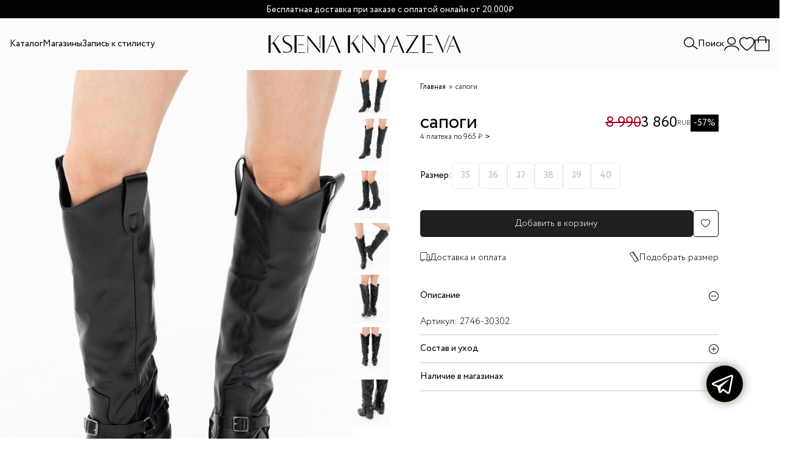

--- FILE ---
content_type: text/html; charset=UTF-8
request_url: https://knyazeva.ru/shop/2746-30302-sapogichernyy
body_size: 13363
content:
<!DOCTYPE html>
<html lang="ru">
  <head>
    
    <link rel="preconnect" href="https://fonts.googleapis.com">
    <link rel="preconnect" href="https://fonts.gstatic.com" crossorigin>
 
       <link href="https://fonts.googleapis.com/css2?family=Contrail+One&display=swap" rel="stylesheet">
    
    <meta name="p:domain_verify" content="7fba1f4137665896bb2ebf3fa2a39df2"/>
    <meta name="pmail-verification" content="84e8bd2eacd91c347f9258ad1739fe45">
        <!-- Google Tag Manager -->
    <script>(function(w,d,s,l,i){w[l]=w[l]||[];w[l].push({'gtm.start':
                                                          new Date().getTime(),event:'gtm.js'});var f=d.getElementsByTagName(s)[0],
    j=d.createElement(s),dl=l!='dataLayer'?'&l='+l:'';j.async=true;j.src=
      'https://www.googletagmanager.com/gtm.js?id='+i+dl;f.parentNode.insertBefore(j,f);
                                })(window,document,'script','dataLayer','GTM-5M9VFHN');</script>
    <!-- End Google Tag Manager -->
    
        <meta name="yandex9-verification" content="80a658c5e8deebb1" />
        <meta http-equiv="Cache-Control" content="no-cache"/>
    <meta http-equiv="Content-Type" content= "text/html; charset=UTF-8"/>
    <title>сапоги 27.46-30302 - купить в Москве, цена в интернет-магазине женской одежды KSENIA KNYAZEVA</title>
    <meta name="description" content="★ сапоги - купить в Москве. ✔ Цена на сапоги 27.46-30302 в интернет-магазине женской одежды KSENIA KNYAZEVA ✔ Доставка! ☎ +7 499 348 94 70"/>
    <meta name="keywords" content=""/>
    <meta name="priority" content="0.8"/>
    <meta name="viewport" content="width=device-width, minimum-scale=1.0, maximum-scale=1.0, initial-scale=1.0" />
    
    
    
    <meta name="p:domain_verify" content="e40a6524ce3c003535401038af660bca"/>
    <meta property="og:title" content="сапоги 27.46-30302 - купить в Москве, цена в интернет-магазине женской одежды KSENIA KNYAZEVA" />
    <meta property="og:description" content="★ сапоги - купить в Москве. ✔ Цена на сапоги 27.46-30302 в интернет-магазине женской одежды KSENIA KNYAZEVA ✔ Доставка! ☎ +7 499 348 94 70" />
    <meta property="og:site_name" content="Интернет-магазин женской одежды KSENIA KNYAZEVA" />
    <meta property="og:type" content="article" />
    <meta property="og:image" content="https://knyazeva.ru/upload/cat_products/16522/i/174c0f6f-b9bf-11ed-8136-ba3f8e65f8e2_58f5bcb3-c307-11ed-8136-ba3f8e65f8e2-orig.jpg" />    
    <meta property="og:url" content="https://knyazeva.ru/shop/2746-30302-sapogichernyy" />
    
    <!--[if lt IE 9]><script src="//html5shiv.googlecode.com/svn/trunk/html5.js"></script><![endif]-->
    <link rel = 'stylesheet' href = '/_css/main/0/25.cssgz?20251130194941' type='text/css'/>
<link rel = 'stylesheet' href = '/_css/main/0/23.cssgz?20251130194941' type='text/css'/>
<link rel = 'stylesheet' href = '/_css/main/0/387.cssgz?20251130194941' type='text/css'/>
<link rel = 'stylesheet' href = '/_css/main/387.cssgz?20251130194941' type='text/css'/>
<link rel = 'stylesheet' href = '/_css/seo.css' type='text/css'/>
    <script src="/_javascript/jsl/jsl.min.js"></script>
<script>
jsl.add('/_js/js-init.jsgz?20251130194941',-1);
; jsl.load();</script>
    
    <link rel="shortcut icon" href="//knyazeva.ru/favicon.ico" type="image/x-icon" />
    <link rel="icon" href="//knyazeva.ru/favicon.ico" type="image/x-icon" />
    <script>
      window.visitor_info = [];
      window.visitor_uid = "";
    </script>
    
  </head>
  <body>
        
    <div class="screenShadow"></div>
        <!-- Google Tag Manager (noscript) -->
    <noscript><iframe src="https://www.googletagmanager.com/ns.html?id=GTM-5M9VFHN"
      height="0" width="0" style="display:none;visibility:hidden"></iframe></noscript>
    <!-- End Google Tag Manager (noscript) -->
        
                  <div class="top-panel">
      <div class="container">
        <div class="_announcement" id="announcementBar">
          <div class="content">

            <div class="item" id="text1">
              <span>Бесплатная доставка при заказе с оплатой онлайн от 20.000₽</span>
            </div>

          </div>
        </div>
 
      </div>
    </div>
    <header>
      <div class="container wide">
        <div class="wrapper">
          <div class="mobile-toggle">
            <div class="burger"></div>
            <div class="search-box"><img src="/images/search.svg" alt=""></div>
          </div>
          <div class="nav-box">
            <nav>
              <ul>
                <li class="has-megamenu"><a>Каталог</a>
                  <div class="megamenu">
                    <div class="container">
              <!--         <img src="/images/31892.jpg" alt="" class="default-image"> -->
                      <div class="links">
<div class="level-1">
  <ul>
    <li><a href="/shop/rasprodazha/">Скидки</a><img src="/images/2025-09_skidki.jpg" alt=""></li>
    <li><a href="/shop/novinki/">Новинки</a><img src="/images/2025-09_novinki.jpg" alt=""></li>
    <li class = "-hide" ><a href="/shop/skoro-v-prodazhe/">Cкоро в продаже</a><img src="/images/2025-09_skoro_v_prodazhe.jpg" alt=""></li>
    <li><a href="/shop/last-chance/">Осталась одна!</a><img src="/images/30662.jpg" alt=""></li>
    
    <li><a href="javascript:" data-url = "/shop/odezhda/">Одежда</a><img src="/images/2025-09_odezhda.jpg" alt="">
      <div class="level-2">
        <ul>
          <li><a href="/shop/verhnyaya-odezhda/">Верхняя одежда</a><img src="/images/2025-09_verhnyaya_odezhda.jpg" alt=""></li>
          <li><a href="/shop/zhakety/">Жакеты</a><img src="/images/2025-09_zhakety.jpg" alt=""></li>
          <li><a href="/shop/zhilety/">Жилеты</a><img src="/images/2025-09_zhilety.jpg" alt=""></li>
          <li><a href="/shop/dzhempera/">Джемперы и кардиганы</a><img src="/images/2025-09_dzhempery_i_kardigany.jpg" alt=""></li>
          <li><a href="/shop/bluzy/">Рубашки и блузы</a><img src="/images/2025-09_rubashki_i_bluzy.jpg" alt=""></li>
          <li><a href="/shop/vodolazki/">Водолазки и лонгсливы</a><img src="/images/2025-09_vodolazki_i_longslivy.jpg" alt=""></li>
          <li><a href="/shop/futbolki-i-topy/">Футболки и топы</a><img src="/images/2025-09_futbolki_i_topy.jpg" alt=""></li>
          <li><a href="/shop/bryuki/">Брюки и шорты</a><img src="/images/2025-09_bryuki_i_shorty.jpg" alt=""></li>
          <li><a href="/shop/dzhinsy/">Джинсы</a><img src="/images/2025-09_dzhinsy.jpg" alt=""></li>
          <li><a href="/shop/platya/">Платья</a><img src="/images/2025-09_platya.jpg" alt=""></li>
          <li><a href="/shop/yubki/">Юбки</a><img src="/images/2025-09_yubki.jpg" alt=""></li>
        </ul>
      </div>
    </li>
    <li><a href="/shop/obuv/">Обувь</a><img src="/images/2025-09_obuv.jpg" alt=""></li>
    <li><a  href="javascript:" data-url = "/shop/aksessuary/">Аксессуары</a><img src="/images/2025-09_aksessuary.jpg" alt="">
      <div class="level-2">
        <ul>
          <li><a href="/shop/sergi/">Серьги</a><img src="/images/2025-09_sergi.jpg" alt=""></li>
          <li><a href="/shop/cepochki-i-chokery/">Цепочки и чокеры</a><img src="/images/2025-09_cepochki_i_chokery.jpg" alt=""></li>
          <li><a href="/shop/braslety/">Браслеты</a><img src="/images/Mask group (25).jpg" alt=""></li>
          <li><a href="/shop/drugie-ukrasheniya/">Другие украшения</a><img src="/images/2025-09_drugie_ukrasheniya.jpg" alt=""></li>
          <li><a href="/shop/golovnye-ubory/">Головные уборы</a><img src="/images/2025-09_golovnye_ubory.jpg" alt=""></li>
          <li><a href="/shop/platki/">Платки и шарфы</a><img src="/images/2025-09_platki_i_ukrasheniya.jpg" alt=""></li>
          <li><a href="/shop/ochki/">Очки</a><img src="/images/2025-09_ochki.jpg" alt=""></li>
          <li><a href="/shop/galstuki/">Галстуки</a><img src="/images/2025-09_galstuki.jpg" alt=""></li>
          <li><a href="/shop/perchatki/">Перчатки</a><img src="/images/2025-09_perchatki.jpg" alt=""></li>
          <li><a href="/shop/remni/">Ремни</a><img src="/images/2025-09_remni.jpg" alt=""></li>
          <li><a href="/shop/sumki/">Сумки</a><img src="/images/2025-09_sumki.jpg" alt=""></li>
          <li><a href="/shop/noski/">Носки</a><img src="/images/Mask group (34).jpg" alt=""></li>
        </ul>
      </div>
    </li>
 <!--    <li data-id="279"><a href="/shop/mezhsezonnaya-rasprodazha/">Межсезонная распродажа</a></li> -->
       <!--    <li data-id="276"><a href="/shop/back-to-office1/">BACK TO OFFICE</a><img src="/images/32606-1.jpg" alt=""></li>-->
      <li data-id="281"><a href="/shop/black-week/">BLACK WEEK</a><!--<img src="/images/32606-1.jpg" alt="">--></li>
      <li data-id="280"><a href="/shop/new-year-collection1/">NEW YEAR COLLECTION</a><!--<img src="/images/32606-1.jpg" alt="">--></li>
    <li data-id="274"><a href="/shop/boho-dream/">BOHO DREAM</a><img src="/images/2025-09-16_boho.jpg" alt=""></li>
    <li data-id="274"><a href="/shop/bestsellers/">Бестселлеры</a><img src="/images/2025-09_bestsellery.jpg" alt=""></li>
    
    <li><a href="/shop/pokazat-vse/">Все товары</a><img src="/images/2025-09_vse_tovary.jpg" alt=""></li>
  </ul>
</div>
                      </div>
                    </div>
                    <div class="section-bottom">
                      <div class="text">
                        <span>KSENIA KNYAZEVA</span>
                        <span>KSENIA KNYAZEVA</span>
                        <span>KSENIA KNYAZEVA</span>
                        <span>KSENIA KNYAZEVA</span>
                        <span>KSENIA KNYAZEVA</span>
                        <span>KSENIA KNYAZEVA</span>
                        <span>KSENIA KNYAZEVA</span>
                      </div>
                    </div>
                  </div>
                </li>
<!--                 <li><a href="/lookbook/">Коллекции</a></li> -->
                <li><a href="/shops/">Магазины</a></li>
                <li><a href="/primerka/">Запись к стилисту</a></li>
              </ul>
            </nav>
          </div>
          <div class="logo-box">
            <a href="/"><img src="/images/LOGO.svg" alt=""></a>
          </div>
          <div class="user-box">
            <div class="search-box">
              <img src="/images/search.svg" alt="">
              <span>Поиск</span>
            </div>

            <div class="icons-box"  >
              <a  id="login"  class = wingo_right href = "javascript:" data-wingo ="/login/" data-wingo-width =450 id = 'btn_login'><img src="/images/user.svg" alt=""></a>
              <a href="/wishlist/"><img src="/images/fav.svg" alt=""></a>
              
              <a href="/cart/" class = _cart><div class="count" data-count = 0 ><span></span></div>    <img src="/images/cart.svg" alt=""></a>
            </div>
          </div>
        </div>
      </div>
      
              <div class="search-popup">
            <div class="container">
              <form action="/search/" method = get><input type="text" name = query  placeholder = "Поиск по каталогу"/>
                <button type="submit"><img loading="lazy" src="/images/search.svg" alt=""></button>
              </form>
            </div>
        </div>
      
    </header>
    
    <div class="login-popup" style="right: 124px; width: 450px; left: auto;">
        <div class="close-btn"><img loading="lazy" src="img/close.svg" alt=""></div>
        <h2>Регистрация или вход</h2>
        <div class="tabs">
            <div class="tabs-control">
                <li class="active">Авторизация по звонку</li>
                <li>Войти по паролю</li>
            </div>
            <div class="tabs-content">
                <div class="tab-content active">
                    <label for="">Введите телефон</label>
                    <input type="text">
                    <button class="btn">Войти</button>
                    <div class="disclaimer">
                        Нажимая на кнопку вы принимаете условия <a href="#">политики конфиденциальности</a>, <a href="#">пользовательского соглашения</a> и <a href="#">публичной оферты</a>
                    </div>
                </div>
                <div class="tab-content">
                    <label for="">Почта или телефон
                    </label>
                    <input type="text">
                    <label for="">Пароль
                    </label>
                    <input type="text">
                    <button class="btn">Войти</button>
                    <div class="disclaimer">
                        Нажимая на кнопку вы принимаете условия <a href="#">политики конфиденциальности</a>, <a href="#">пользовательского соглашения</a> и <a href="#">публичной оферты</a>
                    </div>
                </div>
            </div>
        </div>
    </div>
    
    <main class="page-home">

      <div class="_sitewidth">
        <div class="div_content mceContentBody">      
          <div data-role = 'page' id = "page_387" class = "page_387"><nodesc>
  <script>include_css('/_css/main/0/1101.cssgz?20251130194941',true);include_css('/_css/main/0/1102.cssgz?20251130194941',true);include_css('/_css/main/0/381.cssgz?20251130194941',true);include_css('/_css/main/381.cssgz?20251130194941',true);</script><div data-role = 'page' id = "page_381" class = "page_381">



<script src="https://api-maps.yandex.ru/2.1/?lang=ru_RU&apikey=0fa7a410-96f8-4eea-b445-14d43cc84684" type="text/javascript"></script>
<script>
  window.dataLayer = window.dataLayer || [];
  window.dataLayer.push({
    'ecomm_prodid' :  16522,  
                        'ecomm_pagetype' : 'ProductView',
                        'ecomm_totalvalue' :   3860.00,   
                        });  
</script>


<section class="section-product">
  <div class="wrapper">
    <div class="image-box">
      <div class="swiper swiper-v slider-product-gallery">
        <div class="swiper-wrapper">
          <div class = swiper-slide><a href="/upload/cat_products/16522/i/174c0f6f-b9bf-11ed-8136-ba3f8e65f8e2_58f5bcb3-c307-11ed-8136-ba3f8e65f8e2-orig.jpg" data-fancybox="product-gallery"><img loading="lazy" src="/upload/cat_products/16522/i/174c0f6f-b9bf-11ed-8136-ba3f8e65f8e2_58f5bcb3-c307-11ed-8136-ba3f8e65f8e2-750.jpg" /></a></div><div class="swiper-slide">  <a href="/upload/cat_products/16522/i/174c0f6f-b9bf-11ed-8136-ba3f8e65f8e2_58f5bcb4-c307-11ed-8136-ba3f8e65f8e2-750.jpg" data-fancybox="product-gallery"><img loading="lazy" src="/upload/cat_products/16522/i/174c0f6f-b9bf-11ed-8136-ba3f8e65f8e2_58f5bcb4-c307-11ed-8136-ba3f8e65f8e2-750.jpg" /></a></div><div class="swiper-slide">  <a href="/upload/cat_products/16522/i/174c0f6f-b9bf-11ed-8136-ba3f8e65f8e2_58f5bcb5-c307-11ed-8136-ba3f8e65f8e2-750.jpg" data-fancybox="product-gallery"><img loading="lazy" src="/upload/cat_products/16522/i/174c0f6f-b9bf-11ed-8136-ba3f8e65f8e2_58f5bcb5-c307-11ed-8136-ba3f8e65f8e2-750.jpg" /></a></div><div class="swiper-slide">  <a href="/upload/cat_products/16522/i/174c0f6f-b9bf-11ed-8136-ba3f8e65f8e2_5fe6038c-c307-11ed-8136-ba3f8e65f8e2-750.jpg" data-fancybox="product-gallery"><img loading="lazy" src="/upload/cat_products/16522/i/174c0f6f-b9bf-11ed-8136-ba3f8e65f8e2_5fe6038c-c307-11ed-8136-ba3f8e65f8e2-750.jpg" /></a></div><div class="swiper-slide">  <a href="/upload/cat_products/16522/i/174c0f6f-b9bf-11ed-8136-ba3f8e65f8e2_5fe6038d-c307-11ed-8136-ba3f8e65f8e2-750.jpg" data-fancybox="product-gallery"><img loading="lazy" src="/upload/cat_products/16522/i/174c0f6f-b9bf-11ed-8136-ba3f8e65f8e2_5fe6038d-c307-11ed-8136-ba3f8e65f8e2-750.jpg" /></a></div><div class="swiper-slide">  <a href="/upload/cat_products/16522/i/174c0f6f-b9bf-11ed-8136-ba3f8e65f8e2_5fe6038e-c307-11ed-8136-ba3f8e65f8e2-750.jpg" data-fancybox="product-gallery"><img loading="lazy" src="/upload/cat_products/16522/i/174c0f6f-b9bf-11ed-8136-ba3f8e65f8e2_5fe6038e-c307-11ed-8136-ba3f8e65f8e2-750.jpg" /></a></div><div class="swiper-slide">  <a href="/upload/cat_products/16522/i/174c0f6f-b9bf-11ed-8136-ba3f8e65f8e2_68f9ed34-c307-11ed-8136-ba3f8e65f8e2-750.jpg" data-fancybox="product-gallery"><img loading="lazy" src="/upload/cat_products/16522/i/174c0f6f-b9bf-11ed-8136-ba3f8e65f8e2_68f9ed34-c307-11ed-8136-ba3f8e65f8e2-750.jpg" /></a></div>
        </div>
        <div class="swiper-pagination"></div>
      </div>
      <div thumbsSlider="" class="swiper swiper-v slider-product-gallery-thumb">
        <div class="swiper-wrapper">
          <div class = swiper-slide><img loading="lazy" src="/upload/cat_products/16522/i/174c0f6f-b9bf-11ed-8136-ba3f8e65f8e2_58f5bcb3-c307-11ed-8136-ba3f8e65f8e2-274.jpg" /></div><div class="swiper-slide"><img loading="lazy" src="/upload/cat_products/16522/i/174c0f6f-b9bf-11ed-8136-ba3f8e65f8e2_58f5bcb4-c307-11ed-8136-ba3f8e65f8e2-274.jpg" /></div><div class="swiper-slide"><img loading="lazy" src="/upload/cat_products/16522/i/174c0f6f-b9bf-11ed-8136-ba3f8e65f8e2_58f5bcb5-c307-11ed-8136-ba3f8e65f8e2-274.jpg" /></div><div class="swiper-slide"><img loading="lazy" src="/upload/cat_products/16522/i/174c0f6f-b9bf-11ed-8136-ba3f8e65f8e2_5fe6038c-c307-11ed-8136-ba3f8e65f8e2-274.jpg" /></div><div class="swiper-slide"><img loading="lazy" src="/upload/cat_products/16522/i/174c0f6f-b9bf-11ed-8136-ba3f8e65f8e2_5fe6038d-c307-11ed-8136-ba3f8e65f8e2-274.jpg" /></div><div class="swiper-slide"><img loading="lazy" src="/upload/cat_products/16522/i/174c0f6f-b9bf-11ed-8136-ba3f8e65f8e2_5fe6038e-c307-11ed-8136-ba3f8e65f8e2-274.jpg" /></div><div class="swiper-slide"><img loading="lazy" src="/upload/cat_products/16522/i/174c0f6f-b9bf-11ed-8136-ba3f8e65f8e2_68f9ed34-c307-11ed-8136-ba3f8e65f8e2-274.jpg" /></div>
        </div>
        <div class="swiper-pagination"></div>
      </div>
      <a href="javascript:" onclick = "$.scrollTo('.section-product-related');" class="btn -hide">Посмотреть весь образ</a>
    </div>
    <div class="info-box">
      <div class="section-breadcrumbs">
        <span><a href="/">Главная</a></span>
        
        <!--         <span><a href="#">Каталог</a></span> 

<span><a href="/shop/pokazat-vse/">Все товары</a></span>-->
        <span>сапоги</span>
      </div>
      <div class="section-heading">
        <div class="heading">
          <h1 data-id = "16522" data-name = "сапоги">сапоги</h1>
          <div class="payment">4 платежа по 965&nbsp;₽</div>
        </div>
        <div class="price" data-price = "3860" data-oldprice = "8990"><del>8&nbsp;990</del> 3&nbsp;860<div class="currency">RUB</div><div class="sale">-57%</div></div>
        
      </div>
      
      
      <!-- <div class="product-id">Артикул: 5106-41215</div> -->
      
      <div class="section-add-to-cart">
                <span class="alert -hide">Выберите размер</span>        <div class="custom-radio sizes">          <div class="title">Размер:</div>          <div class="options">            <div>              <input type="radio"  data-product="16522"  id="35" name="size" value="35" data-offer="623935" data-oldprice="8990.00"  data-price="3860.00" data-qty="0"  disabled  />              <label for="35">35</label>            </div>            <div>              <input type="radio"  data-product="16522"  id="36" name="size" value="36" data-offer="623930" data-oldprice="8990.00"  data-price="3860.00" data-qty="0"  disabled  />              <label for="36">36</label>            </div>            <div>              <input type="radio"  data-product="16522"  id="37" name="size" value="37" data-offer="623924" data-oldprice="8990.00"  data-price="3860.00" data-qty="0"  disabled  />              <label for="37">37</label>            </div>            <div>              <input type="radio"  data-product="16522"  id="38" name="size" value="38" data-offer="623926" data-oldprice="8990.00"  data-price="3860.00" data-qty="0"  disabled  />              <label for="38">38</label>            </div>            <div>              <input type="radio"  data-product="16522"  id="39" name="size" value="39" data-offer="623920" data-oldprice="8990.00"  data-price="3860.00" data-qty="0"  disabled  />              <label for="39">39</label>            </div>            <div>              <input type="radio"  data-product="16522"  id="40" name="size" value="40" data-offer="623937" data-oldprice="8990.00"  data-price="3860.00" data-qty="0"  disabled  />              <label for="40">40</label>            </div></div>        </div>
        
        <div class="btn-group">
          <button class="btn cart-btn" onclick="return add2cart(this)" >Добавить в корзину</button>
          <button
           class="add-fav wingo_round" href="javascript:" data-wingo="/login/" data-wingo-width="450" id="btn_login">
            <img loading="lazy" src="/images/fav.svg" alt=""></button>
        </div>
        <div class="btn-group icons-links">
          <!--<a href="javascript:" class="location"><img loading="lazy" src="/images/locations.svg" alt="">Наличие в магазинах</a>=-->
          <a href="/delivery/" class="delivery"><img loading="lazy" src="/images/truck.svg" alt="">Доставка и оплата</a>
          <a href="javascript:" class="size"><img loading="lazy" src="/images/ruler.svg" alt="">Подобрать размер</a>
        </div>
      </div>
      <section class="section-faq">
        <div class="wrapper">
          
                      <div class="item">            <div class="question">Описание</div>            <div class="answer"><div>Артикул: <span>27.46-30302</span></div><div></div></div></div>
          
          
          <!--          <div class="item -dn">
<div class="question">Параметры модели</div>
<div class="answer">
<div class="size-wrapper">
<div class="size-item">
<span>Размер на модели</span>
<span>42</span>
</div>
<div class="size-item">
<span>Рост</span>
<span>175</span>
</div>
<div class="size-item">
<span>Обхват груди</span>
<span>80 см</span>
</div>
<div class="size-item">
<span>Обхват талии</span>
<span>60 см</span>
</div>
<div class="size-item">
<span>Обхват бедер</span>
<span>90 см</span>
</div>
</div>
</div>
</div>-->
                      <div class="item">            <div class="question">Состав и уход</div>            <div class="answer"><div>  <div class="prop_line"><div>Состав: <span>искусственная кожа</span></div></div></div></div>          </div>
            
            
<div class="item _avaliable">
<div class="question">Наличие в магазинах</div>
<div class="answer">
<div class="tabs">

<div class="tabs-control">

</div>
<span class="desclaimer  -hide">Выберите размер и увидите наличие в магазинах</span>
<span>К сожалению, в наших фирменных магазинах товара нет в наличии.</span>
<div class="tabs-content">
<div class="item2">
<div class="heading">
<div class="title">Доступно для заказа в интернет-магазине </div>
<span class="stock">нет</span>
</div></div>
</div></div>
</div>
            
          </div>
        </section>
        <div class="popup-sizes">
          <div class="close-btn"><img loading="lazy" src="/images/close.svg" alt=""></div>
          <h2>Подбор размера</h2>
          
          
          <!--<a href="#">Таблица размеров</a>-->
          <div class="content">
            <div class="title">Как сделать замеры?</div>
            <p>Чтобы выбрать правильный размер одежды, рекомендуем снять следующие ниже мерки при помощи сантиметровой ленты. При необходимости попросите кого-нибудь помочь вам.</p>
            <div class="title">1. Обхват груди</div>
            <p>Измерения необходимо проводить в бюстгальтере. Разместив сантиметровую ленту под подмышечными впадинами, измерьте окружность груди по наиболее выступающим точкам груди. Лента должна располагаться горизонтально, прилегать к телу плотно, но не перетягивать его.</p>
            <div class="title">2. Обхват талии</div>
            <p>Используя сантиметровую ленту, измерьте окружность талии в самой узкой части её естественной линии. Лента должна прилегать к телу плотно, но не перетягивать его.</p>
            <div class="title">3. Обхват бёдер</div>
            <p>Используя сантиметровую ленту, измерьте окружность бёдер по наиболее выступающим точкам ягодиц</p>
          </div>
          <h3>Стандартные размеры</h3>
          <table class="tab_sim">
            <thead>
              <tr><th><strong>Российский</strong></th><th><strong>Международный</strong></th><th><strong>Обхват груди<br />(см)</strong></th><th><strong>Обхват талии<br />(см)</strong></th><th><strong>Обхват бедер<br />(см)</strong></th></tr>
            </thead>
            <tbody>
              <tr>
                <td>42</td>
                <td>XS/S</td>
                <td>84</td>
                <td>62-64</td>
                <td>92</td>
              </tr>
              <tr>
                <td>44</td>
                <td>S</td>
                <td>88</td>
                <td>66-68</td>
                <td>96</td>
              </tr>
              <tr>
                <td>46</td>
                <td>M</td>
                <td>92</td>
                <td>70-72</td>
                <td>100</td>
              </tr>
              <tr>
                <td>48</td>
                <td>L</td>
                <td>96</td>
                <td>74-76</td>
                <td>104</td>
              </tr>
              <tr>
                <td>50</td>
                <td>L</td>
                <td>100</td>
                <td>78-80</td>
                <td>108</td>
              </tr>
              <tr>
                <td>52</td>
                <td>XL</td>
                <td>104</td>
                <td>82-84</td>
                <td>112</td>
              </tr>
            </tbody>
          </table>
        </div>
        <div class="popup-payment">
          <div class="close-btn"><img loading="lazy" src="/images/close.svg" alt=""></div>
          <h2>Оплата долями</h2>
          <img loading="lazy" src="/images/doliami.png" alt="" class="payment-logo">
          <div class="title">Оплатите 25% Долями от стоймости покупки</div>
          <div class="subtitle">Оставшиеся 3 части спишутся автоматически с шагом в две недели</div>
          <div class="period-box">
                       <div class="item">            <div class="date">Сегодня</div>            <div class="price">965 ₽</div>          </div>           <div class="item">            <div class="date">14 декабря</div>            <div class="price">965 ₽</div>          </div>           <div class="item">            <div class="date">28 декабря</div>            <div class="price">965 ₽</div>          </div>           <div class="item">            <div class="date">11 января</div>            <div class="price">965 ₽</div>          </div>
            
          </div>
          <ul class="period-list">
            <li><img loading="lazy" src="/images/check.svg" alt="">Без процентов и комиссий</li>
            <li><img loading="lazy" src="/images/check.svg" alt="">Как обычная оплата картой</li>
          </ul>
          <div class="info">Подробную информацию о работе сервиса можно посмотреть на сайте <a href="https://dolyame.ru/help/customer/" target="_blank">dolyame.ru</a></div>
          <a class="btn">Закрыть</a>
        </div>
        
        
        <div class="popup-shops ">
          <div class="container">
            <div class="close-btn"><img loading="lazy" src="/images/close.svg" alt=""></div>
            <div class="wrapper">
              <div class="col col-left">
                <div id="map"></div>
              </div>
              <div class="col col-right">
                <div class="locations-box">
                  <h2 class="title">Наличие в магазинах</h2>
                  <p>Выберите размер и магазин</p>
                  
<div class="tabs">
<div class="tabs-control">

</div>
<div class="tabs-content">

</div>
                </div>
              </div>
            </div>
          </div>
        </div>
        
        
        
        
      </div>
    </div>
  </section>

<section class="section-product-newest">  <div class="container _sitewidth">    <div class="section-heading">      <h2>Может вам понравиться</h2>    </div>    <div class="wrapper">      <div class="_productList newest-slider swiper">        <div class="swiper-wrapper">          <div class="item swiper-slide " data-qty = 1 data-id = 15929>            <div class="ban2ner">              <div class="catalog-thumb-slider swiper">                <div class="swiper-wrapper">                  <div class="slider-item swiper-slide">                    <a  href = "/shop/2731-20904-sapogirozovyy">  <picture>            <source media="(max-width: 767px)" srcset="/upload/cat_products/15929/i/cc0a3032-3f0e-11ed-8133-915a69c6d4fc_b71280e1-4dfa-11ed-8133-915a69c6d4fc-500.jpg">            <img loading="lazy" src="/upload/cat_products/15929/i/cc0a3032-3f0e-11ed-8133-915a69c6d4fc_b71280e1-4dfa-11ed-8133-915a69c6d4fc-750.jpg" alt="">          </picture></a>                  </div>                  <div class="slider-item swiper-slide">                    <a  href = "/shop/2731-20904-sapogirozovyy">  <picture>            <source media="(max-width: 767px)" srcset="/upload/cat_products/15929/i/cc0a3032-3f0e-11ed-8133-915a69c6d4fc_052788cf-4edd-11ed-8133-915a69c6d4fc-500.png">            <img loading="lazy" src="/upload/cat_products/15929/i/cc0a3032-3f0e-11ed-8133-915a69c6d4fc_052788cf-4edd-11ed-8133-915a69c6d4fc-750.png" alt="">          </picture></a>                  </div>                  <div class="slider-item swiper-slide">                    <a  href = "/shop/2731-20904-sapogirozovyy">  <picture>            <source media="(max-width: 767px)" srcset="/upload/cat_products/15929/i/cc0a3032-3f0e-11ed-8133-915a69c6d4fc_bf228f5b-4dfa-11ed-8133-915a69c6d4fc-500.jpg">            <img loading="lazy" src="/upload/cat_products/15929/i/cc0a3032-3f0e-11ed-8133-915a69c6d4fc_bf228f5b-4dfa-11ed-8133-915a69c6d4fc-750.jpg" alt="">          </picture></a>                  </div>                </div>                <div class="swiper-pagination"></div>              </div><div class = "sale">-64%</div><div  data-id = 15929  class="favorite "><a class="wingo_round" href="javascript:" data-wingo="/login/" data-wingo-width="450" id="btn_login">               <img loading="lazy" src="/images/fav.svg" alt=""></a></div>            </div>            <div class="desc">              <div class="price">  <span><b>2&nbsp;510&nbsp;</b>руб.</span><del><b>6&nbsp;990&nbsp;</b>руб.</del>              </div>              <a href = "/shop/2731-20904-sapogirozovyy"><div class="title">сапоги</div></a>              <div class="colors"><span class="color" style="background-color: #FFC0CB;"></span>              </div>            </div>          </div>          <div class="item swiper-slide " data-qty = 1 data-id = 16406>            <div class="ban2ner">              <div class="catalog-thumb-slider swiper">                <div class="swiper-wrapper">                  <div class="slider-item swiper-slide">                    <a  href = "/shop/2742-30202-sapogichernyy">  <picture>            <source media="(max-width: 767px)" srcset="/upload/cat_products/16406/i/13bee29f-a3b1-11ed-8133-915a69c6d4fc_4efaf3eb-af9a-11ed-8135-d435e704bf98-500.jpg">            <img loading="lazy" src="/upload/cat_products/16406/i/13bee29f-a3b1-11ed-8133-915a69c6d4fc_4efaf3eb-af9a-11ed-8135-d435e704bf98-750.jpg" alt="">          </picture></a>                  </div>                  <div class="slider-item swiper-slide">                    <a  href = "/shop/2742-30202-sapogichernyy">  <picture>            <source media="(max-width: 767px)" srcset="/upload/cat_products/16406/i/13bee29f-a3b1-11ed-8133-915a69c6d4fc_55801c76-af9a-11ed-8135-d435e704bf98-500.jpg">            <img loading="lazy" src="/upload/cat_products/16406/i/13bee29f-a3b1-11ed-8133-915a69c6d4fc_55801c76-af9a-11ed-8135-d435e704bf98-750.jpg" alt="">          </picture></a>                  </div>                  <div class="slider-item swiper-slide">                    <a  href = "/shop/2742-30202-sapogichernyy">  <picture>            <source media="(max-width: 767px)" srcset="/upload/cat_products/16406/i/13bee29f-a3b1-11ed-8133-915a69c6d4fc_55801c75-af9a-11ed-8135-d435e704bf98-500.jpg">            <img loading="lazy" src="/upload/cat_products/16406/i/13bee29f-a3b1-11ed-8133-915a69c6d4fc_55801c75-af9a-11ed-8135-d435e704bf98-750.jpg" alt="">          </picture></a>                  </div>                </div>                <div class="swiper-pagination"></div>              </div><div class = "sale">-51%</div><div  data-id = 16406  class="favorite "><a class="wingo_round" href="javascript:" data-wingo="/login/" data-wingo-width="450" id="btn_login">               <img loading="lazy" src="/images/fav.svg" alt=""></a></div>            </div>            <div class="desc">              <div class="price">  <span><b>3&nbsp;670&nbsp;</b>руб.</span><del><b>7&nbsp;490&nbsp;</b>руб.</del>              </div>              <a href = "/shop/2742-30202-sapogichernyy"><div class="title">сапоги</div></a>              <div class="colors"><span class="color" style="background-color: #000000;"></span>              </div>            </div>          </div>          <div class="item swiper-slide " data-qty = 1 data-id = 16521>            <div class="ban2ner">              <div class="catalog-thumb-slider swiper">                <div class="swiper-wrapper">                  <div class="slider-item swiper-slide">                    <a  href = "/shop/2748-30302-sapogichernyy">  <picture>            <source media="(max-width: 767px)" srcset="/upload/cat_products/16521/i/cc6eabac-b9c8-11ed-8136-ba3f8e65f8e2_5f150184-c30b-11ed-8136-ba3f8e65f8e2-500.jpg">            <img loading="lazy" src="/upload/cat_products/16521/i/cc6eabac-b9c8-11ed-8136-ba3f8e65f8e2_5f150184-c30b-11ed-8136-ba3f8e65f8e2-750.jpg" alt="">          </picture></a>                  </div>                  <div class="slider-item swiper-slide">                    <a  href = "/shop/2748-30302-sapogichernyy">  <picture>            <source media="(max-width: 767px)" srcset="/upload/cat_products/16521/i/cc6eabac-b9c8-11ed-8136-ba3f8e65f8e2_6e29efb5-c30b-11ed-8136-ba3f8e65f8e2-500.jpg">            <img loading="lazy" src="/upload/cat_products/16521/i/cc6eabac-b9c8-11ed-8136-ba3f8e65f8e2_6e29efb5-c30b-11ed-8136-ba3f8e65f8e2-750.jpg" alt="">          </picture></a>                  </div>                  <div class="slider-item swiper-slide">                    <a  href = "/shop/2748-30302-sapogichernyy">  <picture>            <source media="(max-width: 767px)" srcset="/upload/cat_products/16521/i/cc6eabac-b9c8-11ed-8136-ba3f8e65f8e2_66d9d60f-c30b-11ed-8136-ba3f8e65f8e2-500.jpg">            <img loading="lazy" src="/upload/cat_products/16521/i/cc6eabac-b9c8-11ed-8136-ba3f8e65f8e2_66d9d60f-c30b-11ed-8136-ba3f8e65f8e2-750.jpg" alt="">          </picture></a>                  </div>                </div>                <div class="swiper-pagination"></div>              </div><div class = "sale">-56%</div><div  data-id = 16521  class="favorite "><a class="wingo_round" href="javascript:" data-wingo="/login/" data-wingo-width="450" id="btn_login">               <img loading="lazy" src="/images/fav.svg" alt=""></a></div>            </div>            <div class="desc">              <div class="price">  <span><b>3&nbsp;510&nbsp;</b>руб.</span><del><b>7&nbsp;990&nbsp;</b>руб.</del>              </div>              <a href = "/shop/2748-30302-sapogichernyy"><div class="title">сапоги</div></a>              <div class="colors"><span class="color" style="background-color: #000000;"></span>              </div>            </div>          </div>          <div class="item swiper-slide " data-qty = 1 data-id = 17668>            <div class="ban2ner">              <div class="catalog-thumb-slider swiper">                <div class="swiper-wrapper">                  <div class="slider-item swiper-slide">                    <a  href = "/shop/2792-31212-sapogikorichnevyy">  <picture>            <source media="(max-width: 767px)" srcset="/upload/cat_products/17668/i/cbf3bf94-95d6-11ee-8141-f0c253f44378_00752446-d719-11ee-8145-f7a6385e6b6f-500.jpg">            <img loading="lazy" src="/upload/cat_products/17668/i/cbf3bf94-95d6-11ee-8141-f0c253f44378_00752446-d719-11ee-8145-f7a6385e6b6f-750.jpg" alt="">          </picture></a>                  </div>                  <div class="slider-item swiper-slide">                    <a  href = "/shop/2792-31212-sapogikorichnevyy">  <picture>            <source media="(max-width: 767px)" srcset="/upload/cat_products/17668/i/cbf3bf94-95d6-11ee-8141-f0c253f44378_00752449-d719-11ee-8145-f7a6385e6b6f-500.jpg">            <img loading="lazy" src="/upload/cat_products/17668/i/cbf3bf94-95d6-11ee-8141-f0c253f44378_00752449-d719-11ee-8145-f7a6385e6b6f-750.jpg" alt="">          </picture></a>                  </div>                  <div class="slider-item swiper-slide">                    <a  href = "/shop/2792-31212-sapogikorichnevyy">  <picture>            <source media="(max-width: 767px)" srcset="/upload/cat_products/17668/i/cbf3bf94-95d6-11ee-8141-f0c253f44378_00752448-d719-11ee-8145-f7a6385e6b6f-500.jpg">            <img loading="lazy" src="/upload/cat_products/17668/i/cbf3bf94-95d6-11ee-8141-f0c253f44378_00752448-d719-11ee-8145-f7a6385e6b6f-750.jpg" alt="">          </picture></a>                  </div>                </div>                <div class="swiper-pagination"></div>              </div><div class = "sale">-46%</div><div  data-id = 17668  class="favorite "><a class="wingo_round" href="javascript:" data-wingo="/login/" data-wingo-width="450" id="btn_login">               <img loading="lazy" src="/images/fav.svg" alt=""></a></div>            </div>            <div class="desc">              <div class="price">  <span><b>7&nbsp;010&nbsp;</b>руб.</span><del><b>12&nbsp;990&nbsp;</b>руб.</del>              </div>              <a href = "/shop/2792-31212-sapogikorichnevyy"><div class="title">Сапоги</div></a>              <div class="colors"><span class="color" style="background-color: #A52A2A;"></span>              </div>            </div>          </div>          <div class="item swiper-slide " data-qty = 1 data-id = 18866>            <div class="ban2ner">              <div class="catalog-thumb-slider swiper">                <div class="swiper-wrapper">                  <div class="slider-item swiper-slide">                    <a  href = "/shop/27127-41014-sapogimolochnyy">  <picture>            <source media="(max-width: 767px)" srcset="/upload/cat_products/18866/i/bca0313a-8639-11ef-8165-8b9d405f47ee_d2c677a6-87b5-11ef-8168-e4a45f9c65cd-500.jpg">            <img loading="lazy" src="/upload/cat_products/18866/i/bca0313a-8639-11ef-8165-8b9d405f47ee_d2c677a6-87b5-11ef-8168-e4a45f9c65cd-750.jpg" alt="">          </picture></a>                  </div>                  <div class="slider-item swiper-slide">                    <a  href = "/shop/27127-41014-sapogimolochnyy">  <picture>            <source media="(max-width: 767px)" srcset="/upload/cat_products/18866/i/bca0313a-8639-11ef-8165-8b9d405f47ee_d2c677a9-87b5-11ef-8168-e4a45f9c65cd-500.jpg">            <img loading="lazy" src="/upload/cat_products/18866/i/bca0313a-8639-11ef-8165-8b9d405f47ee_d2c677a9-87b5-11ef-8168-e4a45f9c65cd-750.jpg" alt="">          </picture></a>                  </div>                  <div class="slider-item swiper-slide">                    <a  href = "/shop/27127-41014-sapogimolochnyy">  <picture>            <source media="(max-width: 767px)" srcset="/upload/cat_products/18866/i/bca0313a-8639-11ef-8165-8b9d405f47ee_d2c677a8-87b5-11ef-8168-e4a45f9c65cd-500.jpg">            <img loading="lazy" src="/upload/cat_products/18866/i/bca0313a-8639-11ef-8165-8b9d405f47ee_d2c677a8-87b5-11ef-8168-e4a45f9c65cd-750.jpg" alt="">          </picture></a>                  </div>                </div>                <div class="swiper-pagination"></div>              </div><div class = "sale">-75%</div><div  data-id = 18866  class="favorite "><a class="wingo_round" href="javascript:" data-wingo="/login/" data-wingo-width="450" id="btn_login">               <img loading="lazy" src="/images/fav.svg" alt=""></a></div>            </div>            <div class="desc">              <div class="price">  <span><b>6&nbsp;870&nbsp;</b>руб.</span><del><b>27&nbsp;490&nbsp;</b>руб.</del>              </div>              <a href = "/shop/27127-41014-sapogimolochnyy"><div class="title">Сапоги</div></a>              <div class="colors"><span class="color" style="background-color: #FFFDD0;"></span>              </div>            </div>          </div></div>      </div>      <div class="slider-nav">        <div class="slider-prev newest-slider-prev"></div>        <div class="slider-next newest-slider-next"></div>      </div>    </div>  </div></section></div><script>include('/_jquery/swiper-bundle.min.js');include('/_js/main/1102.jsgz?20251130194941');include('/_js/main/387.jsgz?20251130194941');include('/_js/main/323.jsgz?20251130194941');include('!/_js/main/381.jsgz?20251130194941');</script>
</nodesc></div>          
        </div> 
      </div> 
    </main>
    
    <footer>
      <div class="container">
        <div class="footer-top">
          <div class="wrapper">
            <div class="col col-left">
           <!--    <h3 class="title">Скидка 10% за подписку на новинки и акции</h3> -->
                 <h3 class="title">Подписаться на новинки и акции</h3> 
              <form id = subscribe method = POST action="">
                <div class="input-box">
                  <input type="text" name="email">
                  <label for="email">Введите ваш e-mail</label>
                </div>
                
                <button type="submit">Подписаться на новости</button>
                <span class="disclaimer">
                  Нажимая кнопку «подписаться», вы даёте согласие на рекламную рассылку и обработку персональных данных в соответствии с правилами.
                </span>
               <!--  <a href="payment.html">Условия акции</a> -->
              </form>
            </div>
            <div class="col col-right">
              <nav>
                <ul>
                  <li>Магазин</li>
                  <li><a href="/shop/odezhda/">Одежда</a></li>
                  <li><a href="/shop/obuv/">Обувь</a></li>
                  <li><a href="/shop/aksessuary/">Аксессуары</a></li>
                  <li><a href="/shop/novinki/">Новинки</a></li>
                  <li class = "-hide" ><a href="/shop/skoro-v-prodazhe/">Cкоро в продаже</a><img src="/images/2025-09_skoro_v_prodazhe.jpg" alt=""></li>

                </ul>
              </nav>
              <nav>
                <ul>
              <li>Покупателям</li>
                  <li><a href="/delivery/">Доставка и оплата</a></li>
                <!--   <li><a href="/garantii-i-vozvrat/">Условия возврата</a></li> -->
                  <li><a href="/payment/">Оплата частями</a></li>
                  <li><a href="/gift-cards/">Подарочная карта</a></li>
                  <li><a href="/legal/programma-lojalnosti/">Программа лояльности</a></li>
                  <li><a href="/lookbook/">Лукбук</a></li>
                </ul>
              </nav>
              <nav>
                <ul>
            <li>О компании</li>
                  <li><a href="/testimonials/">Отзывы</a></li>
                  <li><a href="/garantii-i-vozvrat/">Условия возврата</a></li>
                  <li><a href="/contacts/">Контакты</a></li>
                  <li><a href="/about/">О нас</a></li>
              <!--         <li><a href="/blog/">Блог</a></li>--> 
                </ul>
              </nav>
            </div>
          </div>
        </div>
        <div class="footer-bottom">
          <div class="row">
            <ul>
              <li><a href="/legal/privacy-policy/">Политика конфиденциальности</a></li>
              <li><a href="/legal/oferta/">Публичная оферта</a></li>
              <li><a href="/legal/user-agreement/">Пользовательское соглашение</a></li>
         <!--     <li><a href="#">Карта сайта</a></li>-->
            </ul>
            <!--   <div class="location">
              <img src="/images/location.svg" alt="">
              <span>Ваш город: Москва</span>
            </div>
-->
          </div>
          <div class="row">
            <span class="copy">2025 KSENIA KNYAZEVA все права защищены</span>
          </div>
        </div>
      </div>
    </footer>
    <noindex>  
                <div id = 'contact_widget'>
            <!--    <div class="number">634991263</div> -->
            <div id="client_id" class = " -hide"></div>
            
            <div class="text -hide ">
              
              <div class = '-toggle -on'>
                <div class="full">
                  <a class = btn_shortMode href="javascript:">X</a><img class = icon src="/images/gifts.png" alt="" />Вас ждёт подарок 10&#8239;000 баллов!<br />
                  Осталось <span data-timer = -1 class = timer></span>
                </div>
                <div class="short">
                  Осталось<br />
                  <span class = timer-short></span>
                </div>
              </div>
              <div class = -toggle>
                <!-- <div class="login_qr">Код авторизации в магазине<br /><img src="" alt="qr" /></div> -->
                <div class = oneLine><!-- Напишите нам! -->
                  <div class="title">МЫ В СОЦСЕТЯХ:</div>
                  <div class="t188__wraptwo">
                    <!--  <div class="t188__sociallinkimg"> <a href="https://meconnect.ru/out/27803/social/messenger/2ae4219a7b36500afa5d7f0d645ca891/0" target="_blank" rel="nofollow noopener"> <svg class="t-sociallinks__svg" version="1.1" id="Layer_1" xmlns="http://www.w3.org/2000/svg" xmlns:xlink="http://www.w3.org/1999/xlink" x="0px" y="0px" width="48px" height="48px" viewBox="0 0 48 48" enable-background="new 0 0 48 48" xml:space="preserve"><desc>Facebook</desc><path style="fill:#ffffff;" d="M47.761,24c0,13.121-10.638,23.76-23.758,23.76C10.877,47.76,0.239,37.121,0.239,24c0-13.124,10.638-23.76,23.764-23.76C37.123,0.24,47.761,10.876,47.761,24 M20.033,38.85H26.2V24.01h4.163l0.539-5.242H26.2v-3.083c0-1.156,0.769-1.427,1.308-1.427h3.318V9.168L26.258,9.15c-5.072,0-6.225,3.796-6.225,6.224v3.394H17.1v5.242h2.933V38.85z"></path></svg></a> </div>-->
                    <!--  <div class="t188__sociallinkimg"> <a href="https://meconnect.ru/out/27803/social/mail/2ae4219a7b36500afa5d7f0d645ca891/0" target="_blank" rel="nofollow noopener"> <svg class="t-sociallinks__svg" version="1.1" id="Layer_1" xmlns="http://www.w3.org/2000/svg" xmlns:xlink="http://www.w3.org/1999/xlink" x="0px" y="0px" width="48px" height="48px" viewBox="0 0 48 48" enable-background="new 0 0 48 48" xml:space="preserve"><desc>Twitter</desc><path style="fill:#ffffff;" d="M47.762,24c0,13.121-10.639,23.76-23.761,23.76S0.24,37.121,0.24,24c0-13.124,10.639-23.76,23.761-23.76 S47.762,10.876,47.762,24 M38.031,12.375c-1.177,0.7-2.481,1.208-3.87,1.481c-1.11-1.186-2.694-1.926-4.455-1.926 c-3.364,0-6.093,2.729-6.093,6.095c0,0.478,0.054,0.941,0.156,1.388c-5.063-0.255-9.554-2.68-12.559-6.367 c-0.524,0.898-0.825,1.947-0.825,3.064c0,2.113,1.076,3.978,2.711,5.07c-0.998-0.031-1.939-0.306-2.761-0.762v0.077 c0,2.951,2.1,5.414,4.889,5.975c-0.512,0.14-1.05,0.215-1.606,0.215c-0.393,0-0.775-0.039-1.146-0.109 c0.777,2.42,3.026,4.182,5.692,4.232c-2.086,1.634-4.712,2.607-7.567,2.607c-0.492,0-0.977-0.027-1.453-0.084 c2.696,1.729,5.899,2.736,9.34,2.736c11.209,0,17.337-9.283,17.337-17.337c0-0.263-0.004-0.527-0.017-0.789 c1.19-0.858,2.224-1.932,3.039-3.152c-1.091,0.485-2.266,0.811-3.498,0.958C36.609,14.994,37.576,13.8,38.031,12.375"></path></svg> </a> </div>-->
                    <div class="t188__sociallinkimg"> <a href="https://vk.com/kknyazeva" target="_blank" rel="nofollow noopener"> <svg class="t-sociallinks__svg" version="1.1" id="Layer_1" xmlns="http://www.w3.org/2000/svg" xmlns:xlink="http://www.w3.org/1999/xlink" x="0px" y="0px" width="48px" height="48px" viewBox="0 0 99 99" enable-background="new 0 0 99 99" xml:space="preserve"><desc>VK</desc><path style="fill:#ffffff;" fill-rule="evenodd" clip-rule="evenodd" d="M49 98C76.062 98 98 76.062 98 49C98 21.938 76.062 0 49 0C21.938 0 0 21.938 0 49C0 76.062 21.938 98 49 98ZM22 34C22.4442 55.3198 33.1042 68.1323 51.7933 68.1323H52.8527V55.9351C59.7202 56.6182 64.9132 61.6409 66.9973 68.1323H76.7008C74.0359 58.4292 67.0314 53.0649 62.658 51.0149C67.0314 48.4866 73.1814 42.3367 74.6505 34H65.8353C63.922 40.7649 58.251 46.915 52.8527 47.4958V34H44.0374V57.6433C38.5707 56.2766 31.6692 49.6482 31.3617 34H22Z"></path></svg> </a> </div>
                    <div class="t188__sociallinkimg"> <a href="https://www.instagram.com/knyazeva_store/" target="_blank" rel="nofollow noopener"><svg class="t-sociallinks__svg" version="1.1" id="Layer_1" xmlns="http://www.w3.org/2000/svg" xmlns:xlink="http://www.w3.org/1999/xlink" width="48px" height="48px" viewBox="0 0 30 30" xml:space="preserve"><desc>Instagram</desc><path style="fill:#ffffff;" d="M15,11.014 C12.801,11.014 11.015,12.797 11.015,15 C11.015,17.202 12.802,18.987 15,18.987 C17.199,18.987 18.987,17.202 18.987,15 C18.987,12.797 17.199,11.014 15,11.014 L15,11.014 Z M15,17.606 C13.556,17.606 12.393,16.439 12.393,15 C12.393,13.561 13.556,12.394 15,12.394 C16.429,12.394 17.607,13.561 17.607,15 C17.607,16.439 16.444,17.606 15,17.606 L15,17.606 Z"></path><path style="fill:#ffffff;" d="M19.385,9.556 C18.872,9.556 18.465,9.964 18.465,10.477 C18.465,10.989 18.872,11.396 19.385,11.396 C19.898,11.396 20.306,10.989 20.306,10.477 C20.306,9.964 19.897,9.556 19.385,9.556 L19.385,9.556 Z"></path><path style="fill:#ffffff;" d="M15.002,0.15 C6.798,0.15 0.149,6.797 0.149,15 C0.149,23.201 6.798,29.85 15.002,29.85 C23.201,29.85 29.852,23.202 29.852,15 C29.852,6.797 23.201,0.15 15.002,0.15 L15.002,0.15 Z M22.666,18.265 C22.666,20.688 20.687,22.666 18.25,22.666 L11.75,22.666 C9.312,22.666 7.333,20.687 7.333,18.28 L7.333,11.734 C7.333,9.312 9.311,7.334 11.75,7.334 L18.25,7.334 C20.688,7.334 22.666,9.312 22.666,11.734 L22.666,18.265 L22.666,18.265 Z"></path></svg> </a> </div>
                    <div class="t188__sociallinkimg"> <a href="https://t.me/knyazeva_store" target="_blank" rel="nofollow noopener"> <svg class="t-sociallinks__svg" version="1.1" id="Layer_1" xmlns="http://www.w3.org/2000/svg" xmlns:xlink="http://www.w3.org/1999/xlink" width="48px" height="48px" viewBox="0 0 60 60" xml:space="preserve"><desc>Telegram</desc><path style="fill:#ffffff;" d="M30 0C13.4 0 0 13.4 0 30s13.4 30 30 30 30-13.4 30-30S46.6 0 30 0zm16.9 13.9l-6.7 31.5c-.1.6-.8.9-1.4.6l-10.3-6.9-5.5 5.2c-.5.4-1.2.2-1.4-.4L18 32.7l-9.5-3.9c-.7-.3-.7-1.5 0-1.8l37.1-14.1c.7-.2 1.4.3 1.3 1z"></path><path style="fill:#ffffff;" d="M22.7 40.6l.6-5.8 16.8-16.3-20.2 13.3"></path></svg> </a> </div>
                    <div class="t188__sociallinkimg"> <a href="http://Tiktok.com/@ksenia_knyazeva" target="_blank" rel="nofollow noopener"> <img src="/images/tiktokWhite4752.svg" height = 48 width = 48 alt="" /> </a> </div>
                    
                    <!-- <div class="t188__sociallinkimg"> <a href="https://api.whatsapp.com/send/?phone=%2B79587569270&amp;text&amp;app_absent=0" target="_blank" rel="nofollow noopener"> <svg class="t-sociallinks__svg" version="1.1" id="Layer_1" xmlns="http://www.w3.org/2000/svg" xmlns:xlink="http://www.w3.org/1999/xlink" x="0px" y="0px" width="48px" height="48px" viewBox="0 0 99 99" enable-background="new 0 0 99 99" xml:space="preserve"><desc>Whatsapp</desc><path style="fill:#ffffff;" d="M63.892 53.114C63.143 52.739 59.462 50.928 58.775 50.678C58.089 50.428 57.589 50.303 57.09 51.053C56.591 51.803 55.156 53.489 54.719 53.989C54.282 54.489 53.845 54.551 53.097 54.176C52.348 53.801 49.935 53.011 47.075 50.459C44.849 48.473 43.346 46.021 42.909 45.272C42.472 44.522 42.862 44.117 43.237 43.744C43.574 43.408 43.986 42.869 44.36 42.432C44.734 41.995 44.859 41.682 45.109 41.183C45.359 40.683 45.234 40.246 45.047 39.871C44.86 39.496 43.362 35.81 42.738 34.311C42.13 32.851 41.513 33.049 41.053 33.026C40.617 33.004 40.117 33 39.618 33C39.119 33 38.308 33.187 37.621 33.937C36.935 34.687 35 36.498 35 40.184C35 43.87 37.683 47.431 38.058 47.93C38.432 48.43 43.338 55.993 50.85 59.237C52.637 60.009 54.031 60.469 55.119 60.814C56.913 61.384 58.545 61.304 59.836 61.111C61.275 60.896 64.266 59.3 64.89 57.551C65.514 55.802 65.514 54.302 65.327 53.99C65.14 53.677 64.641 53.489 63.892 53.114Z"></path><path style="fill:#ffffff;" fill-rule="evenodd" clip-rule="evenodd" d="M49 98C76.062 98 98 76.062 98 49C98 21.938 76.062 0 49 0C21.938 0 0 21.938 0 49C0 76.062 21.938 98 49 98ZM50.221 17C58.238 17.003 65.763 20.124 71.421 25.789C77.08 31.454 80.194 38.983 80.189 46.992C80.182 63.515 66.737 76.96 50.22 76.96H50.208C45.193 76.958 40.264 75.7 35.887 73.312L20 77.479L24.252 61.949C21.63 57.405 20.25 52.249 20.252 46.967C20.258 30.443 33.703 17 50.221 17Z"></path></svg> </a> </div>--> 
                  </div>
                  
                </div></div>
            </div>
            <div class="mainBtn">
              
              <div class="open">
                <a class = '--whatsapp  -anim' href="javascript:"></a>
                <!--    <a class = '--instagram' href="javascript:"></a> -->
                <a class = '--telegram' href="javascript:"></a>
                <a class = '--facebook' href="javascript:"></a>
                <a class = '--viber' href="javascript:"></a>
                <a class = '--vk' href="javascript:"></a>
                <a class = '--tel' href="javascript:"></a>
                <a class = '--ymap' href="javascript:"></a>
              </div>
              <div class="close">
                <a href="javascript:"><svg class="--close-icon" width="19" height="19" viewBox="0 0 19 19" xmlns="http://www.w3.org/2000/svg"><path fill-rule="evenodd" clip-rule="evenodd" d="M9.33274 11.3695L2.46267 18.2395C1.89896 18.8032 0.98461 18.8057 0.42219 18.2433C-0.144151 17.677 -0.138549 16.7673 0.42597 16.2028L7.29603 9.33276L0.42597 2.46267C-0.137747 1.89896 -0.14023 0.984599 0.42219 0.422179C0.988531 -0.144162 1.89816 -0.138538 2.46267 0.425981L9.33274 7.29605L16.2028 0.425981C16.7666 -0.137736 17.6809 -0.140241 18.2433 0.422179C18.8097 0.98852 18.8041 1.89816 18.2395 2.46267L11.3694 9.33276L18.2395 16.2028C18.8033 16.7665 18.8057 17.6809 18.2433 18.2433C17.677 18.8097 16.7674 18.804 16.2028 18.2395L9.33274 11.3695Z"></path></svg></a>
              </div>
              
              <div class="number"></div>
            </div>
            <div class="toggle -hide">
              
              <div class="--whatsapp fx">
                <a href="https://api.whatsapp.com/send?phone=79587569270&text=%3A+%D0%9F%D1%80%D0%B8%D0%B2%D0%B5%D1%82,%20%D1%83%20%D0%BC%D0%B5%D0%BD%D1%8F%20%D0%B2%D0%BE%D0%BF%D1%80%D0%BE%D1%81" id = 'whatsapp_contacts'  class="__link" target="_blank"></a>
                <span class="__title">WhatsApp</span>
              </div> 
              <!--                  <div class="--instagram fx">
<a href="https://instagram.com/knyazeva_store" class="__link" id = 'instagram_contacts'  target="_blank"></a>
<span class="__title">Instagram</span>
</div>     -->  
              <div class="--telegram fx">
                <a href="tg://resolve?domain=knyazeva_bot" class="__link" id = 'telegram_contacts'  target="_blank"></a>
                <span class="__title">Telegram</span>
              </div>
              <div class="--facebook fx">
                <a href="https://m.me/724762754241218" class="__link" id = 'facebook_contacts'  target="_blank"></a>
                <span class="__title">Messenger</span>
              </div>
              
              <div class="--viber fx">
                <a href="viber://pa?chatURI=knyazeva_bot" class="__link"  id = 'viber_contacts'  target="_blank"></a>
                <span class="__title">Viber</span>
              </div>
              
              <!--             <div class = "--zadarma-callback fx">
<div class = 'form'></div>
</div> -->
              
              <!--             <div class = "--zadarma fx">
<div id="myZadarmaCallmeWidget1935"></div>
<script>
var myZadarmaCallmeWidget1935;
var myZadarmaCallmeWidgetFn1935 = function() {
myZadarmaCallmeWidget1935 = new ZadarmaCallmeWidget("myZadarmaCallmeWidget1935");
myZadarmaCallmeWidget1935.create({
"widgetId": "urrpKx4Vx41Rbv9f3VK2MZtaagG6Hee8Bsv7e9re9Tejv4Mk8524g31s3dfj7yrbJnJ83sGFb4XjbZzvfVdmdf1TJvHddUXkb66bf829396dc28d5db07dcf05fe726a", "sipId":"111659_0", "domElement":"myZadarmaCallmeWidget1935" }, { "shape":"circle", "language":"ru", "width":"0", "dtmf":false, "font": "'Trebuchet MS','Helvetica CY',sans-serif", "color_call": "rgb(255, 255, 255)", "color_bg_call": "rgb(0,0,0)", "color_border_call": "rgb(255,255,255)", "color_connection": "rgb(255, 255, 255)", "color_bg_connection": "rgb(0,0,0)", "color_border_connection": "rgb(255,255,255)", "color_calling": "rgb(255, 255, 255)", "color_border_calling": "rgb(255,255,255)", "color_bg_calling": "rgb(0,0,0)", "color_ended": "rgb(255, 255, 255)", "color_bg_ended": "rgb(0,0,0)", "color_border_ended": "rgb(255,255,255)"
});
}

if (window.addEventListener) {
window.addEventListener('load', myZadarmaCallmeWidgetFn1935, false);
} else if (window.attachEvent) {
window.attachEvent('onload', myZadarmaCallmeWidgetFn1935);
}
</script>
</div> -->
                <div class="--vk fx">
                  <a href="https://vk.me/-17937861" class="__link" id = 'vk_contacts' target="_blank"></a>
                  <span class="__title">VKontakte</span>
                </div> 
                <div class="--tel fx">
                  <a href="tel:88005119470" class="__link" id = 'tel_contacts'  target="_blank"></a>
                  <span class="__title">Телефон</span>
                </div>
                
                
                
                
                <div class="--ymap fx">
                  <a href="https://yandex.ru/maps/-/CGtsn8lU" id = 'ymap_contacts' class="__link" target="_blank"></a>
                  <span class="__title">Яндекс.Карты</span>
                </div>
                
                
              </div>
            </div>
      <script src="/_javascript/jsl/jsl.min.js"></script>
<script>
jsl.add('//',-1);
jsl.add('/_js/main/23.jsgz?20251130194941',-1);
jsl.add('//',-1);
jsl.add('/_js/main/387.jsgz?20251130194941',-1);
;jsl.load();</script>
                </noindex>
  </body>
</html>

--- FILE ---
content_type: text/html
request_url: https://tracker.convead.io/uuid.html
body_size: 826
content:
<!doctype html>
<html>
  <head>
    <meta http-equiv="Content-Type" content="text/html; charset=UTF-8">>
  </head>
  <body style="padding:0;margin:0;">
    <script type="text/javascript">

var CHARS = '0123456789ABCDEFGHIJKLMNOPQRSTUVWXYZabcdefghijklmnopqrstuvwxyz'.split('');
Math.uid = function(len, radix) {
  var chars, i, uid, _i;
  chars = CHARS;
  uid = [];
  radix = radix || chars.length;
  for (i = _i = 0; 0 <= len ? _i <= len : _i >= len; i = 0 <= len ? ++_i : --_i) {
    uid[i] = chars[0 | Math.random() * radix];
  }
  return uid.join('');
};

function getCookie(name) {
  var matches = document.cookie.match(new RegExp(
    "(?:^|; )" + name.replace(/([\.$?*|{}\(\)\[\]\\\/\+^])/g, '\\$1') + "=([^;]*)"
  ))
  return matches ? decodeURIComponent(matches[1]) : undefined ;
}

function setCookie(name, value, props) {
  props = props || {};
  var exp = props.expires;
  if (typeof exp == "number" && exp) {
    var d = new Date();
    d.setTime(d.getTime() + exp*1000);
    exp = props.expires = d;
  }
  if (exp && exp.toUTCString) { props.expires = exp.toUTCString() }
  var value = encodeURIComponent(value);
  var updatedCookie = name + "=" + value;
  for (var propName in props) {
    updatedCookie += "; " + propName;
    var propValue = props[propName];
    if (propValue !== true) updatedCookie += "=" + propValue;
  }
  document.cookie = updatedCookie;
}

function sendData(data) {
  top.postMessage(JSON.stringify(data), '*');
}

var key = 'global_uuid';
var global_uuid = getCookie(key);
if (typeof global_uuid == 'undefined') {
  global_uuid = Math.uid(16);
  setCookie(key, global_uuid, {expires: 315360000, Secure: true, SameSite: 'None'});
}

sendData({global_uuid: global_uuid});

    </script>
  </body>
</html>


--- FILE ---
content_type: text/css
request_url: https://knyazeva.ru/_css/main/0/25.cssgz?20251130194941
body_size: 1659
content:
.ulet_alert_bg {
  position: fixed;
  background-color: rgba(0,0,0,0.7);
  top: 0;
  left: 0;
  width: 100%;
  height: 100%;
  z-index: 14999;
}
.ulet_alert_area {
  border: none;
  behavior: url(/_javascript/pie/PIE.php);
  box-shadow: 0 0 3px rgba(255,255,255,0.8);
  -webkit-box-shadow: 0 0 3px rgba(255,255,255,0.8);
  -moz-box-shadow: 0 0 3px rgba(255,255,255,0.8);
  display: none;
  position: fixed;
  width: 100%;
  top: 0%;
  left: 0%;
  cursor: pointer;
  z-index: 15000;
}
.ulet_alert_area .red {
  background-color: #C33838 !important;
}
.ulet_alert_area .green {
  background-color: #1AA81A !important;
}
.ulet_alert_area .yellow {
  background-color: #C4B40F !important;
}
.ulet_alert_area .ulet_alert_content {
  background-color: #1AA81A;
  background-image: url(/images/uzorforblock.png);
  padding: 10px 30px;
  overflow-y: auto;
  max-height: 300px;
}
.ulet_alert_area .ulet_alert_content,
.ulet_alert_area .ulet_alert_content * {
  font: normal normal 400 12px/normal Arial;
  text-shadow: rgba(0,0,0,0.506) 0px 1px 0px;
  color: white;
  height-line: 135%;
}
@media handheld,only screen and (max-width: 800px) {
  .ulet_alert_area .ulet_alert_content,
  .ulet_alert_area .ulet_alert_content * {
    font: normal normal 400 14px/normal Arial;
  }
}
.ulet_alert_area.mode_quick {
  behavior: url(/_javascript/pie/PIE.php);
  box-shadow: 0 0 3px #000000;
  -webkit-box-shadow: 0 0 3px #000000;
  -moz-box-shadow: 0 0 3px #000000;
}
A.admin:link,
A.admin:visited {
  opacity: 0.7;
  Font-Family: Arial !important;
  Font-size: 12px !important;
  Font-variant: small-caps !important;
  Text-decoration: none !important;
  Padding-right: 5px !important;
  Padding-bottom: 2px !important;
  Padding-left: 5px !important;
  color: #C7290E !important;
  Border-color: GRAY !important;
  Border-style: solid !important;
  Border-width: 1px !important;
  BackGround-color: #FAF4CF !important;
  z-index: 2 !important;
  white-space: nowrap;
}
A.admin:hover,
A.admin:active {
  color: #0A39B8 !important;
  BackGround-color: #EDE1B8 !important;
  z-index: 400 !important;
}
A.admin_mini:link,
A.admin_mini:visited {
  Font-size: 10px !important;
  color: #156BFF !important;
}
A.admin_mini:hover,
A.admin_mini:active {
  color: red !important;
}
.alpha {
  opacity: 0.2 !important;
}
div.div_ulet_block {
  position: absolute;
  margin-top: -22px;
  z-index: 399;
}
div.div_ulet_block > div {
  display: none;
  background-color: white;
  border: 1px solid gray;
}
div.admin_btn_panel a {
  display: block;
  float: left;
}
br.clearBoth {
  height: 1px;
  margin: 0;
  clear: both;
}
div.tiny_editable_block {
  border: 1px solid #DA8484;
  position: absolute;
  border-radius: 4px;
  behavior: url(/_javascript/pie/PIE.php);
  box-shadow: 0 0 10px #CDA6A6;
  -webkit-box-shadow: 0 0 10px #CDA6A6;
  -moz-box-shadow: 0 0 10px #CDA6A6;
}
#ulet_pagebootstat {
  top: 0;
  left: 100%;
  width: 170px;
  margin-left: -230px;
  color: white;
  position: fixed;
  font-size: 10px;
  font-family: Arial;
  z-index: 1000;
  padding: 3px 20px;
  background-color: #74A5B6;
  border: 1px solid #578D9F;
  behavior: url(/_javascript/pie/PIE.php);
  border-radius: 0 0 5px 5px;
  -moz-border-radius: 0 0 5px 5px;
  -webkit-border-radius: 0 0 5px 5px;
  behavior: url(/_javascript/pie/PIE.php);
  box-shadow: 1px 1px 3px gray;
  -webkit-box-shadow: 1px 1px 3px gray;
  -moz-box-shadow: 1px 1px 3px gray;
  -webkit-box-sizing: content-box;
  -moz-box-sizing: content-box;
  box-sizing: content-box;
  -ms-box-sizing: content-box;
  -khtml-box-sizing: content-box;
}
.div_ulet_wingo_area .ulet_wingo_wingo_close img:hover {
  filter: brightness(110%);
  -webkit-filter: brightness(110%);
  -moz-filter: brightness(110%);
  -ms-filter: brightness(110%);
  -o-filter: brightness(110%);
}
.div_ulet_wingo_area .ulet_wingo_shadow {
  transition: all 0.3s;
  -webkit-transition: all 0.3s;
  -moz-transition: all 0.3s;
  -ms-transition: all 0.3s;
  -o-transition: all 0.3s;
  position: fixed;
  background: rgba(0,0,0,0.79);
  opacity: 0;
  top: 0;
  left: 0;
  width: 100%;
  height: 100vh;
  z-index: 14999;
}
.div_ulet_wingo_area .ulet_wingo_shadow._show {
  opacity: 1;
  visibility: visible;
}
.div_ulet_wingo_area .ulet_wingo_window {
  position: absolute;
  top: 0;
  left: 0;
  background: white;
  padding: 10px 20px;
  box-shadow: 0 2px 6px rgba(17,56,86,0.05);
  width: auto;
  max-width: 100vw;
}
.div_ulet_wingo_area .ulet_wingo_window h1 {
  font-size: 21px !important;
  text-align: left;
  background: none;
  behavior: url(/_javascript/pie/PIE.php);
  box-shadow: none rgba(0,0,0,0.5);
  -webkit-box-shadow: none rgba(0,0,0,0.5);
  -moz-box-shadow: none rgba(0,0,0,0.5);
  behavior: url(/_javascript/pie/PIE.php);
  box-shadow: none;
  -webkit-box-shadow: none;
  -moz-box-shadow: none;
  behavior: url(/_javascript/pie/PIE.php);
  border-radius: 0;
  -moz-border-radius: 0;
  -webkit-border-radius: 0;
  font-weight: 400;
  margin: 3px 0 6px 0;
  color: #000;
  padding-bottom: 6px;
  border-bottom: 1px solid gray;
  padding-right: 90px;
}
.div_ulet_wingo_area .ulet_wingo_window .ulet_wingo_wingo_close {
  position: absolute;
  display: block;
  top: 0;
  right: 0;
}
.div_ulet_wingo_area .ulet_wingo_window .ulet_wingo_wingo_close:hover,
.div_ulet_wingo_area .ulet_wingo_window .ulet_wingo_wingo_close:active {
  color: black !important;
}
.div_ulet_wingo_area .ulet_wingo_window .wingo_close_btn {
  position: absolute;
  font-size: 12px;
  display: block !important;
  margin: 3px 0px 0px 354px;
  background: url(/images/close_btn_wingo.png) no-repeat 0 0;
  padding-right: 12px !important;
  color: #919191 !important;
  text-decoration: none;
  line-height: 100%;
  width: 110px;
  height: 27px;
}
.div_ulet_wingo_area .ulet_wingo_window .wingo_close_btn:hover,
.div_ulet_wingo_area .ulet_wingo_window .wingo_close_btn:active {
  color: black !important;
  background-position: 0 100%;
}
#wingo0 .ulet_wingo_window {
  padding: 0;
}
.wingoRight img {
  width: inherit;
}
.wingoRight .ulet_wingo_shadow {
  background: none;
}
.wingoRight .ulet_wingo_window {
  position: fixed !important;
  width: 450px !important;
  z-index: 1000 !important;
  background-color: #fff !important;
  padding: 20px 20px 20px 20px !important;
  left: auto !important;
}
@media handheld,only screen and (max-width: 770px) {
  .wingoRight .ulet_wingo_window {
    width: 100% !important;
    max-width: 100% !important;
  }
}
.wingoRight .ulet_wingo_window::after {
  content: '';
  width: 1000px;
  height: 100vh;
  background-color: #fff;
  display: inline-block;
  position: absolute;
  top: 0;
  z-index: -1;
}
.wingo_loading {
  left: 50vw;
  top: 50vh;
  transform: translateX(-50%) translateY(-50%);
  z-index: 500;
}
.plupload_url_area {
  position: absolute;
  border: 1px solid gray;
  behavior: url(/_javascript/pie/PIE.php);
  border-radius: 4px;
  -moz-border-radius: 4px;
  -webkit-border-radius: 4px;
  background-color: white;
  behavior: url(/_javascript/pie/PIE.php);
  box-shadow: 1px 1px 5px rgba(0,0,0,0.6);
  -webkit-box-shadow: 1px 1px 5px rgba(0,0,0,0.6);
  -moz-box-shadow: 1px 1px 5px rgba(0,0,0,0.6);
  padding: 7px 12px;
  marign-top: -30px;
  z-index: 9999;
}
.plupload_url_area input[type=text] {
  margin-right: 5px;
  width: 400px;
}
.a_plupload_url {
  position: absolute;
  color: black;
  margin-left: 22px;
}
.a_plupload_url:hover {
  text-decoration: underline;
}
.div_meta_tag {
  top: 0;
  left: 100%;
  width: 170px;
  margin-left: -230px;
  color: white;
  position: fixed;
  font-size: 10px;
  font-family: Arial;
  z-index: 1000;
  padding: 3px 20px;
  background-color: #74A5B6;
  border: 1px solid #578D9F;
  behavior: url(/_javascript/pie/PIE.php);
  border-radius: 0 0 5px 5px;
  -moz-border-radius: 0 0 5px 5px;
  -webkit-border-radius: 0 0 5px 5px;
  behavior: url(/_javascript/pie/PIE.php);
  box-shadow: 1px 1px 3px gray;
  -webkit-box-shadow: 1px 1px 3px gray;
  -moz-box-shadow: 1px 1px 3px gray;
  -webkit-box-sizing: content-box;
  -moz-box-sizing: content-box;
  box-sizing: content-box;
  -ms-box-sizing: content-box;
  -khtml-box-sizing: content-box;
  width: 90%;
  margin-left: 0px;
}
.div_meta_tag p {
  color: white;
}
#jquery-lightbox div {
  -webkit-box-sizing: content-box;
  -moz-box-sizing: content-box;
  box-sizing: content-box;
  -ms-box-sizing: content-box;
  -khtml-box-sizing: content-box;
}
#lightbox-container-image-box {
  behavior: url(/_javascript/pie/PIE.php);
  border-radius: 6px;
  -moz-border-radius: 6px;
  -webkit-border-radius: 6px;
  behavior: url(/_javascript/pie/PIE.php);
  box-shadow: 0 0 4px rgba(0,0,0,0.95);
  -webkit-box-shadow: 0 0 4px rgba(0,0,0,0.95);
  -moz-box-shadow: 0 0 4px rgba(0,0,0,0.95);
  padding-bottom: 30px;
}
#lightbox-secNav-btnClose {
  width: auto !important;
  padding-bottom: 4px !important;
  padding-top: 7px !important;
  cursor: pointer;
}
#lightbox-secNav-btnClose img {
  cursor: pointer;
}
#lightbox-container-image-data-box {
  margin-top: -34px !important;
  padding: 0 10px 0 5px;
  background-color: transparent !important;
  position: relative;
}
span,
b,
strong,
a {
  font-family: inherit;
}
a img {
  border: none;
}
/*end*/

--- FILE ---
content_type: text/css
request_url: https://knyazeva.ru/_css/main/0/23.cssgz?20251130194941
body_size: 25731
content:
@import url('https://fonts.googleapis.com/css?family=Roboto:100,300,400,500,700,900&display=swap&subset=cyrillic');
._sitewidth {
  max-width: 1325px;
  margin: 0 auto;
  padding: 0;
}
.-dn {
  display: none;
}
.---mob {
  display: none;
}
@media handheld,only screen and (max-width: 800px) {
  .---mob {
    display: block;
  }
}
.-nowrap {
  white-space: nowrap;
}
.-hide {
  display: none !important;
}
body:not(._loading main,
.-loading main,
._noAnimation) main {
  animation: fade-in .8s ease-out;
  min-height: 60vh;
}
* {
  font-family: 'Circe';
  position: relative;
  box-sizing: border-box;
}
#root,
body,
html {
  scroll-behavior: smooth;
}
body {
  margin: 0;
  padding: 0;
  width: 100%;
  color: #000;
  background-color: #fff;
}
html {
  font-family: "Contrail One";
  font-size: 15px;
  line-height: 1em;
}
img,
picture {
  display: block;
  width: 100%;
}
a {
  color: inherit;
  text-decoration: none;
}
.container {
  width: 100%;
  max-width: 1300px;
  padding: 0 16px;
  margin: 0 auto;
}
.container.wide {
  max-width: 1300px;
}
.wrapper {
  display: flex;
  align-items: center;
}
.btn {
  display: flex;
  align-items: center;
  justify-content: center;
  padding: 10px;
  height: 42px;
  background: #202020;
  color: #fff;
  font-weight: 700;
  cursor: pointer;
  border-radius: 2px;
}
.btn-red {
  font-weight: 400;
  height: 37px;
  background: #A10326;
}
.btn-outline {
  background-color: transparent;
  border: 1px solid #000;
  color: #000;
  font-weight: 300;
  height: 38px;
}
.btn-group-flex {
  display: flex;
  gap: 10px;
}
input,
select,
button,
textarea {
  font-family: Circe;
}
input:focus,
textarea:focus,
input:focus-visible,
textarea:focus-visible,
select:focus,
select:focus-visible {
  outline: none;
}
button {
  cursor: pointer;
}
.text-center {
  text-align: center;
  display: block;
}
@font-face {
  font-family: 'Circe';
  src: url('/_css/_fonts/Circe-Light.eot');
  src: url('/_css/_fonts/Circe-Light.eot?#iefix') format('embedded-opentype'), url('/_css/_fonts/Circe-Light.woff') format('woff'), url('/_css/_fonts/Circe-Light.ttf') format('truetype');
  font-weight: 300;
  font-style: normal;
}
@font-face {
  font-family: 'Circe';
  src: url('/_css/_fonts/Circe-Regular.eot');
  src: url('/_css/_fonts/Circe-Regular.eot?#iefix') format('embedded-opentype'), url('/_css/_fonts/Circe-Regular.woff') format('woff'), url('/_css/_fonts/Circe-Regular.ttf') format('truetype');
  font-weight: normal;
  font-style: normal;
}
@font-face {
  font-family: 'Circe';
  src: url('/_css/_fonts/Circe-Bold.eot');
  src: url('/_css/_fonts/Circe-Bold.eot?#iefix') format('embedded-opentype'), url('/_css/_fonts/Circe-Bold.woff') format('woff'), url('/_css/_fonts/Circe-Bold.ttf') format('truetype');
  font-weight: bold;
  font-style: normal;
}
@font-face {
  font-family: 'Circe';
  src: url('/_css/_fonts/Circe-ExtraBold.eot');
  src: url('/_css/_fonts/Circe-ExtraBold.eot?#iefix') format('embedded-opentype'), url('/_css/_fonts/Circe-ExtraBold.woff') format('woff'), url('/_css/_fonts/Circe-ExtraBold.ttf') format('truetype');
  font-weight: 800;
  font-style: normal;
}
h2 {
  font-size: 32px;
  font-weight: 400;
}
.text-default {
  font-size: 15px !important;
}
.section-breadcrumbs {
  font-size: 12px;
  font-weight: 300;
  margin: 20px 0;
}
.section-breadcrumbs span + span::before {
  content: '»';
  margin-right: 5px;
  margin-left: 2px;
}
.section-breadcrumbs a {
  font-weight: 400;
}
header {
  padding: 20px 0;
  background: #FBFBFB;
  position: sticky;
  top: 0;
  z-index: 3;
}
header .wrapper {
  gap: 52px;
  justify-content: space-between;
}
header .nav-box ul {
  display: flex;
  padding-left: 0;
  list-style: none;
  gap: 25px;
}
header .nav-box ul li {
  cursor: pointer;
}
header .user-box {
  display: flex;
  margin-left: 180px;
  gap: 35px;
}
header .user-box .search-box {
  display: flex;
  align-items: center;
  gap: 8px;
}
header .user-box .search-box img {
  margin-top: -2px;
}
header .user-box .icons-box {
  display: flex;
  align-items: center;
  gap: 15px;
}
header .user-box .icons-box img {
  width: 25px;
}
header .user-box .icons-box a:last-child img {
  margin-top: -2px;
}
.megamenu {
  position: fixed;
  background: #EBEBEA;
  top: 115px;
  left: 0;
  width: 100%;
  height: 725px;
  z-index: 2;
  padding: 50px 0;
  overflow: hidden;
  visibility: hidden;
  opacity: 0;
  transition-property: opacity, visibility;
  transition-duration: .2s;
  transition-timing-function: ease-out;
  transition-delay: .2s;
}
.no-top .megamenu {
  top: 85px;
}
header .nav-box ul li.has-megamenu:hover .megamenu {
  visibility: visible;
  opacity: 1;
}
.megamenu .links {
  display: flex;
}
.megamenu .level-1 ul {
  display: flex;
  flex-direction: column;
  gap: 15px;
}
.megamenu .level-1 ul li {
  font-size: 20px;
  font-weight: 300;
  line-height: 1.2em;
  color: #00000095;
  position: unset;
}
.megamenu .level-1 ul li:hover {
  color: #000;
  font-weight: 400;
}
.megamenu .level-2 {
  display: flex;
  position: absolute;
  left: calc(100% + 200px);
  width: max-content;
  top: 0;
  transition: all .2s ease-in-out;
  transition-delay: .2s;
  visibility: hidden;
}
.megamenu .level-2 ul li {
  color: #000;
  font-weight: 400;
}
.megamenu .level-1 ul li:hover > .level-2 {
  visibility: visible;
}
.megamenu .level-2 ul li a:hover {
  opacity: .7;
}
.megamenu .default-image {
  position: fixed;
  width: 620px;
  height: 700px;
  right: 0;
  top: 115px;
  object-fit: cover;
  display: block;
}
.no-top .megamenu .default-image {
  top: 85px;
}
.megamenu ul li img {
  position: fixed;
  width: 620px;
  height: 700px;
  right: 0;
  top: 115px;
  object-fit: cover;
  opacity: 0;
  display: block;
  transition: opacity 0.3s ease-in-out;
  pointer-events: none;
}
.no-top .megamenu ul li img {
  top: 85px;
}
.megamenu ul li:hover > img {
  opacity: 1;
}
.megamenu ul li:hover ~ .default-image,
.megamenu ul li img:hover ~ .default-image,
.megamenu ul li:hover .default-image {
  opacity: 0;
}
.megamenu .section-bottom {
  position: absolute;
  bottom: 0;
}
.mobile-toggle {
  display: none;
}
.mobile-only {
  display: none;
}
.top-panel {
  height: 30px;
  font-size: 12px;
  color: #fff;
  background: #020202;
  display: flex;
  align-items: center;
  justify-content: center;
}
.top-panel .info {
  text-align: center;
}
.search-popup {
  visibility: hidden;
  opacity: 0;
  padding: 10px;
  background-color: #fff;
  top: 85px;
  position: absolute;
  width: 100%;
  transition: opacity .3s ease-in-out;
}
.search-popup.show {
  visibility: visible;
  opacity: 1;
}
.search-popup input {
  width: 100%;
  padding: 10px 50px 10px 15px;
  border: 1px solid #000;
  border-radius: 2px;
  font-family: Circe;
}
.search-popup button {
  position: absolute;
  right: 20px;
  top: 9px;
  background-color: transparent;
  border: none;
}
.search-popup button img {
  width: 23px;
}
.section-hero .wrapper {
  gap: 25px;
  align-items: stretch;
}
.section-hero .col {
  width: 50%;
  background-color: #EEEDEB;
  display: flex;
  justify-content: center;
  align-items: center;
}
.section-hero .col.col-left::after {
  content: '';
  width: calc(100% + 30px);
  height: 50%;
  background-image: url(/images/redline.svg);
  display: block;
  position: absolute;
  background-size: contain;
  background-repeat: no-repeat;
  right: -25px;
  bottom: calc(-5% + 20px);
  z-index: 0;
}
.section-hero .content {
  display: flex;
  flex-direction: column;
  gap: 35px;
  z-index: 1;
  margin-top: -80px;
}
.section-hero .content img {
  width: 494px;
  max-width: 100%;
}
.section-hero .content span {
  font-size: 25px;
  font-weight: 300;
}
.section-bottom {
  font-size: 26px;
  text-transform: uppercase;
  font-weight: 300;
  color: #fff;
  background: #A10326;
  padding: 14px 25px 10px;
  overflow: hidden;
  height: 51px;
  display: flex;
  flex-direction: column;
  justify-content: center;
}
.section-bottom .text {
  width: max-content;
}
.section-bottom .text span {
  font-weight: 300;
}
.section-bottom span + span {
  margin-left: 45px;
}
.section-heading {
  display: flex;
  justify-content: space-between;
  align-items: start;
}
.section-heading a {
  display: flex;
  gap: 3px;
}
.section-home-newest {
  margin: 160px 0 110px 0;
}
.section-home-newest .wrapper {
  margin-top: 20px;
}
.newest-slider,
.related-slider,
.blog-slider,
.lookbook-slider {
  margin-top: 0px;
}
._productList  .item .catalog-thumb-slider,
.related-slider .item .catalog-thumb-slider {
  z-index: 0;
}
._productList  .item .catalog-thumb-slider .swiper-pagination-bullets,
.related-slider .item .catalog-thumb-slider .swiper-pagination-bullets {
  bottom: 10px;
}
._productList  .item[data-qty="0"] > *,
.related-slider .item[data-qty="0"] > * {
  opacity: .3;
}
._productList  .item .noQty,
.related-slider .item .noQty {
  position: absolute;
  left: 0;
  right: 0;
  top: 50%;
  text-align: center;
  z-index: 1;
  padding: 10px 20px;
  background: rgba(255,255,255,0.8);
  opacity: 1;
}
._productList  .item .banner a > img,
.related-slider .item .banner a > img {
  object-fit: cover;
}
._productList  .item .slider-item > img,
.related-slider .item .slider-item > img {
  object-fit: cover;
}
.blog-slider .item,
.lookbook-slider .item {
  border: 1px solid #CAC0B26E;
}
.blog-slider .item .banner  > img,
.lookbook-slider .item .banner  > img {
  object-fit: cover;
}
._productList  .item .sale,
.related-slider .item .sale {
  position: absolute;
  left: 0;
  top: 0;
  background-color: #000;
  color: #fff;
  height: 22px;
  line-height: 22px;
  display: flex;
  align-items: center;
  padding: 5px 9px;
}
._productList  .item .btns_admin,
.related-slider .item .btns_admin {
  position: absolute;
  top: 32px;
  left: 12px;
}
._productList  .item .favorite,
.related-slider .item .favorite {
  position: absolute;
  top: 12px;
  right: 12px;
}
._productList  .item .label,
.related-slider .item .label {
  font-size: 12px;
  text-transform: uppercase;
  text-align: center;
  width: 100%;
  padding: 5px 20px;
  position: absolute;
  bottom: 0;
  left: 0;
  background: #5762804A;
  color: #ECECEC;
}
._productList  .item .label.red,
.related-slider .item .label.red {
  background: #A1032642;
}
._productList  .item .label.light,
.related-slider .item .label.light {
  background: #CAC0B26E;
}
._productList  .item .desc,
.related-slider .item .desc {
  margin-top: 15px;
}
._productList  .item .desc .price,
.related-slider .item .desc .price {
  display: flex;
  gap: 10px;
}
._productList  .item .desc .price:has(del) span,
.related-slider .item .desc .price:has(del) span {
  color: #A10326;
}
._productList  .item .desc .title,
.related-slider .item .desc .title {
  font-size: 20px;
  margin-top: 8px;
}
.blog-slider .item .content,
.lookbook-slider .item .content {
  padding: 15px;
  display: flex;
  flex-direction: column;
  gap: 10px;
}
.blog-slider .item .content .desc,
.lookbook-slider .item .content .desc {
  font-weight: 300;
  line-height: 1.4em;
}
.blog-slider .item .content a,
.lookbook-slider .item .content a {
  font-size: 12px;
  font-weight: 300;
  text-decoration: underline;
  text-underline-offset: 3px;
}
.blog-slider .item .title,
.lookbook-slider .item .title {
  font-size: 24px;
  line-height: 1em;
}
._productList  .item .desc .colors,
.related-slider .item .desc .colors {
  display: flex;
  gap: 3px;
  position: absolute;
  top: 0px;
  right: 0px;
}
._productList  .item .desc .colors .color,
.related-slider .item .desc .colors .color {
  width: 10px;
  height: 10px;
  border-radius: 50%;
  border: 0.5px solid #E6D6C5;
  display: inline-block;
}
._productList  .item .desc .colors .color.white,
.related-slider .item .desc .colors .color.white {
  background: #F3F2F4;
}
._productList  .item .desc .colors .color.red,
.related-slider .item .desc .colors .color.red {
  background: #801125;
}
._productList  .item .desc .colors .num,
.related-slider .item .desc .colors .num {
  margin-left: 5px;
}
.slider-nav {
  position: absolute;
  top: calc(50% - 40px);
  width: 100%;
}
.section-checkout-blog .slider-nav,
.section-checkout-lookbook .slider-nav {
  position: absolute;
  top: 130px;
  width: 100%;
}
.slider-nav .slider-prev {
  position: absolute;
  left: -30px;
  cursor: pointer;
}
.slider-nav .slider-next {
  position: absolute;
  right: -30px;
  cursor: pointer;
}
.slider-nav .slider-prev::before {
  content: '';
  width: 19px;
  height: 19px;
  background-image: url(/images/chevron-left-slider.svg);
  display: block;
}
.slider-nav .slider-next::after {
  content: '';
  width: 19px;
  height: 19px;
  background-image: url(/images/chevron-right-slider.svg);
  display: block;
}
.section-home-categories {
  margin: 80px 0 110px 0;
}
.section-home-categories .wrapper {
  flex-wrap: wrap;
  gap: 20px;
  row-gap: 60px;
}
.section-home-categories .item {
  width: calc(33% - 11px);
}
.section-home-categories .item .banner img {
  height: 480px;
  background: #F1F1F1;
  object-fit: contain;
}
.section-home-categories .item .desc {
  margin-top: 15px;
}
.section-home-categories .item .desc .title {
  font-size: 20px;
}
.section-heading {
  margin: 20px 0;
  align-items: center;
}
.section-heading h1 {
  font-size: 20px;
  font-weight: 400;
}
.section-heading .wrapper {
  justify-content: space-between;
}
.section-heading .controls {
  display: flex;
  align-items: center;
  gap: 30px;
}
.section-heading .controls .sort,
.section-heading .controls .filter {
  display: flex;
  align-items: center;
  gap: 6px;
  cursor: pointer;
}
.section-heading .controls  select {
  border: none;
  font-size: 15px;
  margin-top: -2px;
  padding-right: 5px;
}
.section-heading .controls .sort img,
.section-heading .controls .filter img {
  margin-top: -2px;
}
.toggle-button {
  position: relative;
  display: inline-block;
  width: 54px;
  height: 33px;
}
.toggle-button-input {
  opacity: 0;
  width: 0;
  height: 0;
}
.toggle-button-slider {
  position: absolute;
  cursor: pointer;
  top: 0;
  left: 0;
  right: 0;
  bottom: 0;
  background-color: #9F9F9F;
  transition: 0.4s;
  border-radius: 34px;
}
.toggle-button-slider::before {
  position: absolute;
  content: "";
  height: 25px;
  width: 25px;
  left: 4px;
  bottom: 4px;
  background-color: white;
  transition: 0.4s;
  border-radius: 50%;
}
.toggle-button-input:checked + .toggle-button-slider {
  background-color: #000;
}
.toggle-button-input:checked + .toggle-button-slider::before {
  transform: translateX(21px);
}
.filter-popup {
  display: none;
  position: absolute;
  width: 40%;
  background-color: #fff;
  z-index: 54;
  top: -55px;
  right: 0px;
  border: 1px solid #E4E4E4;
  padding: 30px 65px 75px 65px;
  max-height: 100vh;
  overflow: auto;
}
.filter-popup .close-btn {
  width: 12px;
  height: 12px;
  position: absolute;
  top: 36px;
  right: 70px;
  z-index: 1;
  cursor: pointer;
}
.filter-popup .title {
  font-size: 24px;
  line-height: 1em;
}
.filter-popup .reset {
  text-decoration: underline;
  text-underline-offset: 3px;
  font-size: 20px;
  font-weight: 300;
  margin-top: 15px;
}
.filter-popup .radio-group {
  margin: 50px 0;
  font-size: 24px;
  display: flex;
  align-items: center;
  justify-content: space-between;
}
.filter-popup .section-faq {
  max-width: 100%;
  margin: 0;
}
.filter-popup .section-faq .wrapper {
  gap: 0;
}
.filter-popup .section-faq .item .question,
.filter-popup .section-faq .item.active .question {
  background-color: transparent;
  padding: 20px 0;
}
.filter-popup .section-faq .question {
  border-bottom: 0.5px solid #00000038;
  font-size: 24px;
}
.filter-popup .section-faq .item.active .question {
  border-bottom: none;
}
.filter-popup .section-faq .item .answer {
  padding: 10px 0 10px 0;
}
.filter-popup .section-faq .item .answer p {
  margin: 0;
}
.filter-popup .section-faq .item .answer > p:first-of-type {
  margin-top: 0;
}
.filter-popup .section-faq .item::after {
  background-image: url(/images/chevron-right.svg);
  background-size: contain;
}
.filter-popup .section-faq .item.active::after {
  background-image: url(/images/chevron-right.svg);
  background-size: contain;
  transform: rotate(-45deg);
}
.filter-popup .filter-item input {
  margin-right: 10px;
}
.filter-popup .btn {
  height: 62px;
  font-size: 20px;
  margin-top: 70px;
}
.section-catalog {
  margin-top: 50px;
}
.section-catalog .tags ul {
  list-style: none;
  padding-left: 0;
  margin-left: -10px;
  margin-right: -10px;
}
.section-catalog .tags ul li {
  display: inline-block;
  padding: 0 10px 20px;
}
.section-catalog .view-slider {
  position: relative;
  width: 100%;
  height: 3px;
  background-color: #00000095;
  border-radius: 10px;
  margin-top: 60px;
}
.section-catalog .slider-track {
  width: 100%;
  height: 100%;
  border-radius: 10px;
}
.section-catalog .slider-thumb {
  position: absolute;
  top: 45%;
  left: 50%;
  transform: translate(-50%,-50%);
  width: 14px;
  height: 14px;
  background-color: #555;
  border-radius: 50%;
  cursor: pointer;
  transition: background-color 0.3s;
}
.section-catalog .slider-thumb:hover {
  background-color: #000;
}
.section-catalog .wrapper {
  flex-wrap: wrap;
  gap: 16px;
  row-gap: 50px;
  margin-top: 80px;
  align-items: flex-start;
}
.section-catalog .item {
  width: calc(25% - 12px);
  transition: all .2s ease-in-out;
}
.section-catalog .wrapper.view-2 .item {
  width: calc(50% - 12px);
}
.section-catalog .wrapper.view-3 .item {
  width: calc(33.3% - 12px);
}
.section-catalog .wrapper.view-6 .item {
  width: calc(16.5% - 12px);
}
.no-select {
  user-select: none;
  -webkit-user-select: none;
  -moz-user-select: none;
  -ms-user-select: none;
}
.section-catalog .item .sale {
  position: absolute;
  left: 0;
  top: 0;
  background-color: #000;
  color: #fff;
  height: 22px;
  display: flex;
  align-items: center;
  padding: 5px 9px;
  z-index: 1;
}
.section-catalog .item .favorite {
  position: absolute;
  top: 12px;
  right: 12px;
}
.section-catalog .item .desc {
  margin-top: 15px;
  display: flex;
  flex-direction: column;
  gap: 6px;
}
.section-catalog .item .desc .price {
  display: flex;
  gap: 10px;
}
.section-catalog .item .desc .price:has(del) span {
  color: #A10326;
}
.pagination {
  display: flex;
  flex-direction: column;
  gap: 30px;
  align-items: center;
  margin: 70px 0 60px 0;
}
.pagination .pagination-box {
  display: flex;
  align-items: center;
  justify-content: center;
  gap: 10px;
}
.pagination .pagination-box span.disabled {
  display: none;
}
.pagination .pagination-box a img {
  margin-top: -3px;
}
.pagination-box a {
  font-size: 18px;
  padding: 5px;
}
.pagination-box a.active {
  background: #A1032614;
}
.section-content {
  font-size: 15px;
  line-height: 1.4em;
  font-weight: 300;
  margin: 70px 0;
}
.section-payment-hero {
  margin-top: 25px;
}
.section-payment-hero h1 {
  font-size: 32px;
  font-weight: 400;
  margin: 10px 0;
  margin-top: 30px;
}
.section-payment-hero span {
  line-height: 1.4em;
  font-weight: 300;
}
.section-payment-hero .wrapper {
  align-items: flex-start;
  justify-content: space-between;
  gap: 100px;
}
.section-payment-hero .col {
  display: flex;
  flex-direction: column;
  gap: 20px;
}
.section-payment-hero .col-left {
  width: 300px;
}
.section-payment-advantages {
  margin: 70px 0 100px 0;
}
.section-payment-advantages .wrapper {
  display: flex;
  gap: 30px;
}
.section-payment-advantages .item {
  display: flex;
  flex-direction: column;
  align-items: center;
  text-align: center;
  gap: 12px;
}
.section-payment-advantages .item img {
  width: 50px;
}
.section-payment-advantages .item p {
  margin: 0;
  font-weight: 300;
  line-height: 1.4em;
}
.section-payments-hww {
  margin: 100px 0 60px 0;
}
.section-payments-hww h2 {
  font-size: 30px;
  text-align: center;
}
.section-payments-hww .wrapper {
  display: flex;
  align-items: flex-start;
  justify-content: space-between;
  gap: 70px;
  margin-top: 35px;
}
.section-payments-hww .item {
  display: flex;
  flex-direction: column;
  align-items: center;
  text-align: center;
  gap: 20px;
}
.section-payments-hww .item img {
  width: 217px;
}
.section-payments-hww .item p {
  font-weight: 300;
  line-height: 1.4em;
  margin: 0;
}
.section-payment-links {
  margin: 46px 0 80px 0;
  text-align: center;
}
.section-payment-links h2 {
  font-size: 35px;
  text-align: center;
}
.section-payment-links .subheading {
  font-size: 24px;
}
.section-payment-links .wrapper {
  gap: 20px;
  margin-top: 45px;
  justify-content: center;
}
.section-payment-links .item {
  width: 226px;
  max-width: 100%;
}
.section-faq {
  max-width: 475px;
  margin: 85px auto;
}
.section-faq h2 {
  font-size: 24px;
}
.section-faq .wrapper {
  display: flex;
  flex-direction: column;
  align-items: flex-start;
  gap: 15px;
  margin-bottom: 40px;
}
.section-faq .item {
  width: 100%;
}
.section-faq .item .question {
  padding: 15px 20px;
  background: #FCFCFC;
  cursor: pointer;
}
.section-faq .item.active .question {
  background: #F1F1F1;
}
.section-faq .item .answer {
  display: none;
  font-weight: 300;
  text-align: left;
  line-height: 1.4em;
}
.item.active .answer {
  display: block;
  padding: 20px;
}
.section-faq .item::after {
  content: '';
  width: 16px;
  height: 16px;
  display: block;
  position: absolute;
  top: 15px;
  right: 10px;
  z-index: 0;
  transition: all .2s ease-in-out;
  background-image: url(/images/plus-circle.svg);
}
.section-faq .item.active::after {
  background-image: url(/images/minus-circle.svg);
}
.section-cart h1 {
  font-size: 32px;
  font-weight: 400;
}
.section-cart .wrapper {
  gap: 50px;
  justify-content: space-between;
  align-items: flex-start;
  margin-top: 20px;
}
.section-cart .col-left {
  width: 100%;
}
.section-cart .cart-box {
  display: flex;
  flex-direction: column;
  gap: 30px;
  margin-top: 25px;
}
.section-cart .cart-box .item {
  display: flex;
  gap: 20px;
}
.section-cart .cart-box .item img {
  max-width: 200px;
}
.section-cart .cart-box .item .heading {
  display: flex;
  justify-content: space-between;
  align-items: flex-start;
}
.section-cart .cart-box .item .heading .btn-group {
  display: flex;
  margin-left: 15px;
  gap: 8px;
}
.section-cart .cart-box .item .heading .btn-group img {
  width: 20px;
  height: 20px;
  object-fit: contain;
  margin-top: -2px;
}
.section-cart .cart-box .item .title,
.section-cart .cart-box .item .price {
  font-size: 24px;
  font-weight: 300;
  margin-bottom: 20px;
  display: block;
}
.num-input {
  display: flex;
  align-items: center;
  width: fit-content;
  border: 1px solid #00000040;
  padding: 0 3px;
}
.num-input input {
  max-width: 90px;
  height: 44px;
  border: none;
  text-align: center;
  -webkit-appearance: none;
  -moz-appearance: textfield;
  appearance: none;
  font-size: 24px;
}
.num-input input::-webkit-outer-spin-button,
.num-input input::-webkit-inner-spin-button {
  -webkit-appearance: none;
  margin: 0;
}
.num-input input:active,
.num-input input:focus {
  outline: none;
}
.num-input button {
  border: none;
  background-color: transparent;
  cursor: pointer;
  font-size: 24px;
  font-family: monospace;
}
.section-cart .num-input {
  margin: 30px 0;
}
.section-cart select {
  border: none;
}
.section-cart .col-right {
  min-width: 352px;
}
.section-cart .tabs-control .btn {
  width: 100%;
  font-size: 13px;
  font-weight: 400;
  height: 45px;
  padding: 10px;
  display: flex;
  align-items: center;
  justify-content: center;
  gap: 10px;
  color: #000;
}
.section-cart .tabs-control .btn >a {
  display: flex;
  align-items: center;
  justify-content: center;
  gap: 10px;
}
.section-cart .tabs-control .btn .num {
  width: 19px;
  height: 19px;
  display: flex;
  align-items: center;
  justify-content: center;
  background: #DEA7B3;
  border-radius: 50%;
  color: #000;
}
.section-cart .tabs-control .btn.btn-light {
  background-color: transparent;
  border: 0.2px solid #000000;
  color: #000;
}
.section-cart .tabs-control .btn.active {
  background-color: #F8F8F8;
  color: #000;
  border: 1px solid #000000;
  z-index: 1;
}
.section-cart .total-box {
  display: flex;
  flex-direction: column;
  gap: 30px;
  margin-top: 40px;
  padding: 20px;
  background: #F8F8F8;
}
.section-cart .total-box .total,
.section-cart .total-box .subtotal {
  display: flex;
  justify-content: space-between;
}
.section-cart .total-box .total .price,
.section-cart .total-box .subtotal .price {
  font-weight: 300;
}
.section-cart .total-box .total {
  font-size: 10px;
}
.section-cart-newest {
  margin: 60px 0 100px 0;
}
.section-cart-related {
  margin: 100px 0 70px 0;
}
.page-blog h1 {
  font-size: 32px;
}
.page-blog .wrapper {
  flex-wrap: wrap;
  gap: 20px;
}
.page-blog .wrapper .item {
  width: calc(33% - 11px);
  border: 1px solid #CAC0B26E;
}
.page-blog .wrapper .item:hover .content {
  background: #F5F5F5;
}
.page-blog .wrapper .item .content {
  padding: 15px;
  display: flex;
  flex-direction: column;
  gap: 10px;
}
.page-blog .wrapper .item .title {
  font-size: 24px;
  line-height: 1em;
}
.page-blog .wrapper .item .content .desc {
  font-weight: 300;
  line-height: 1.4em;
}
.page-blog .wrapper .item .content a {
  font-size: 12px;
  font-weight: 300;
  text-decoration: underline;
  text-underline-offset: 3px;
}
.single-post h1 {
  font-size: 32px;
  margin-bottom: 20px;
}
.post-banner .wrapper {
  align-items: stretch;
}
.post-banner .wrapper .col {
  width: 50%;
}
.post-banner .content {
  background: #D5E1EF;
  height: 100%;
  display: flex;
  align-items: center;
  justify-content: center;
  padding: 40px;
}
.post-banner .content h2 {
  margin: 0;
  font-size: 24px;
  line-height: 1.4em;
  text-align: center;
}
.post-content p,
.post-content ul,
.post-content ol {
  font-weight: 300;
  line-height: 1.4em;
}
.post-content ul {
  list-style: square;
}
.post-content ul li::marker {
  color: #A10326;
  font-size: 18px;
}
.post-content img {
  margin-bottom: 50px;
}
.post-content figure {
  margin: 0;
}
.post-content figure figcaption {
  text-align: center;
  margin-bottom: 20px;
}
.post-content p:first-of-type {
  margin-top: 0;
}
.post-content .wrapper {
  margin: 60px 0;
  align-items: flex-start;
  gap: 20px;
}
.post-content .col {
  width: 50%;
}
.section-post-meta .wrapper {
  background: #FAFAFA;
  padding: 12px;
  gap: 20px;
  align-items: flex-start;
}
.section-post-meta .meta-box {
  width: 50%;
}
.section-post-meta .author {
  display: flex;
  gap: 10px;
  align-items: center;
  margin-top: 15px;
  margin-bottom: 30px;
}
.section-post-meta .author img {
  width: 65px;
  height: 65px;
  border-radius: 50%;
}
.section-post-meta .author .info {
  display: flex;
  flex-direction: column;
  gap: 5px;
}
.section-post-meta .author .role {
  font-weight: 300;
}
.section-post-meta .icons {
  display: flex;
  gap: 10px;
  margin-top: 10px;
}
.section-related-blog {
  margin: 80px 0 110px 0;
}
.section-about-hero {
  height: 550px;
  background-image: url(/images/about-hero.png);
  background-size: contain;
  display: flex;
  align-items: center;
  background-position: right;
  background-repeat: no-repeat;
  background-color: #ececec;
}
.section-about-hero .wrapper {
  width: 520px;
  flex-direction: column;
  align-items: flex-start;
}
.section-about-hero .wrapper h1 {
  margin: 0;
  font-size: 35px;
  line-height: 1em;
}
.section-about-hero .wrapper .subtitle {
  font-size: 24px;
  font-weight: 300;
  line-height: 1.4em;
}
.section-about-top {
  margin: 100px 0;
}
.section-about-top .wrapper.reverse {
  flex-direction: row-reverse;
}
.section-about-top .wrapper .col {
  width: 50%;
}
.section-about-top .text {
  padding: 60px;
  font-size: 20px;
  line-height: 1.4em;
  font-weight: 300;
  width: 420px;
}
.section-about-top .wrapper.reverse .text {
  justify-self: flex-end;
}
.section-about-baanner {
  height: 588px;
  background-image: url(/images/about-banner.png);
  background-size: contain;
  display: flex;
  align-items: center;
  background-position: left;
  background-repeat: no-repeat;
  background-color: #f4f4f4;
}
.section-about-baanner .wrapper {
  justify-content: flex-end;
}
.section-about-baanner .content {
  width: 530px;
}
.section-about-baanner .content p {
  font-size: 20px;
  line-height: 1.4em;
  font-weight: 300;
}
.section-about-baanner .content i {
  font-style: normal;
  color: #A10326;
}
.section-about-shop {
  padding: 100px 0;
  overflow: hidden;
}
.section-about-shop .wrapper {
  gap: 30px;
}
.section-about-shop .content {
  min-width: 375px;
  width: 375px;
}
.section-about-shop .content p {
  font-size: 24px;
  line-height: 1.4em;
  font-weight: 300;
}
.section-about-shop .gallery-slider {
  margin-right: -30%;
  padding-bottom: 30px;
}
@media (min-width: 1441px) {
  .section-about-shop .gallery-slider {
    margin-right: -55%;
  }
}
.gallery-slider .gallery-pagination {
  text-align: center;
  bottom: -20px;
}
.gallery-slider .gallery-pagination .swiper-pagination-bullet {
  background-color: #000;
  opacity: 1;
}
.gallery-slider .gallery-pagination .swiper-pagination-bullet-active {
  background-color: #A10326;
}
.section-about-bottom {
  margin-bottom: 60px;
  background: #F9F9F9;
}
.section-about-bottom .col {
  width: 50%;
  display: flex;
  align-items: center;
  justify-content: center;
}
.section-about-bottom .content {
  width: 430px;
  font-size: 24px;
  line-height: 1.4em;
  font-weight: 300;
  text-align: center;
}
#page_1103 h1 {
  font-size: 32px;
}
#page_1103 .section-heading .wrapper {
  align-items: flex-end;
}
#page_1103 .section-heading .link {
  display: flex;
  gap: 5px;
  align-items: center;
  margin-bottom: -20px;
}
#page_1103 .section-heading .link img {
  width: 20px;
  height: 20px;
}
.section-locations {
  margin-top: 40px;
}
.section-locations .wrapper {
  gap: 20px;
  align-items: stretch;
}
.section-locations .col-left img {
  height: 100%;
  object-fit: cover;
}
.section-locations .locations-box {
  display: flex;
  flex-direction: column;
  gap: 20px;
}
.section-locations .item {
  width: 386px;
  padding: 15px 20px;
  border: 0.5px solid #00000036;
  line-height: 1.4em;
  font-weight: 300;
}
.section-locations .item:not(.active) {
  cursor: pointer;
}
.section-locations .item .title {
  font-weight: 400;
  display: flex;
  align-items: center;
  gap: 5px;
  margin-left: -10px;
}
.section-locations .item .title::before {
  content: '';
  display: inline-block;
  width: 5px;
  height: 5px;
  background-color: #A10326;
  border-radius: 50%;
}
.section-locations .item .hide {
  font-size: 12px;
  cursor: pointer;
  display: none;
}
.section-locations .item .expand {
  display: none;
}
.section-locations .item .info {
  background-color: #A10326;
  padding: 10px;
  display: flex;
  flex-direction: column;
  gap: 5px;
  color: #fff;
  font-weight: 300;
}
.section-locations .item .btn {
  margin-top: 10px;
}
.section-shop-media {
  margin: 100px 0 130px 0;
}
.section-shop-media h2 {
  font-size: 24px;
  line-height: 1em;
}
.section-shop-media .wrapper {
  padding: 15px 40px;
}
.section-contacts-hero {
  height: 588px;
  margin-top: 47px;
  background-image: url(/images/contacts-hero.png);
  background-size: contain;
  display: flex;
  align-items: center;
  background-position: right;
  background-repeat: no-repeat;
  background-color: #edeced;
}
.section-contacts-hero h1 {
  font-size: 40px;
  line-height: 1em;
  font-weight: 400;
}
.page-contacts h2 {
  margin-top: 60px;
  font-size: 24px;
  line-height: 1em;
}
.section-contact-info .wrapper {
  flex-direction: column;
  align-items: flex-start;
}
.contact-box {
  font-weight: 300;
}
.contact-box .title {
  font-size: 24px;
  line-height: 1em;
  margin-top: 30px;
  margin-bottom: 10px;
  display: block;
}
.contact-box .contact-item {
  display: flex;
  gap: 20px;
  margin: 20px 0;
  align-items: baseline;
}
.contact-box .contact-item a {
  font-weight: 400;
  min-width: 125px;
}
.contact-box .contact-item span {
  max-width: 400px;
  line-height: 1.4em;
}
.contact-box .btn {
  width: 310px;
  margin-top: 30px;
}
.contact-box .wrapper {
  flex-direction: row;
  gap: 100px;
}
.contact-box .col {
  width: 250px;
}
.contact-box .col p {
  line-height: 1.4em;
}
.section-contact-socials .icons {
  display: flex;
  gap: 10px;
}
.section-contact-form {
  margin: 70px 0 90px 0;
}
.section-contact-form .form,
.section-contact-form form {
  display: flex;
  flex-wrap: wrap;
  gap: 25px;
  row-gap: 25px;
}
.section-contact-form .input-box {
  width: calc(50% - 12.5px);
}
.section-contact-form .input-box:last-of-type {
  width: 100%;
}
.section-contact-form input {
  width: 100%;
  padding: 25px 20px;
  background: #EDECE959;
  border: none;
  border: 1px solid #000;
  border-radius: 2px;
}
.section-contact-form textarea {
  width: 100%;
  padding: 25px 20px;
  background: #EDECE959;
  border: none;
  min-height: 250px;
  border: 1px solid #000;
  border-radius: 2px;
}
.section-contact-form .input-box label {
  top: 27px;
}
.section-contact-form .input-box input:focus + label,
.section-contact-form .input-box textarea:focus + label,
.section-contact-form .input-box input.no-empty + label,
.section-contact-form .input-box textarea.no-empty + label {
  top: -6px;
}
.section-contact-form button {
  width: 100%;
  height: 58px;
  display: flex;
  align-items: center;
  justify-content: center;
  padding: 10px;
  font-size: 24px;
  font-weight: 300;
  color: #fff;
  background-color: #A10326;
  border: none;
}
.info-page h1 {
  font-size: 32px;
  line-height: 1em;
  margin-bottom: 5px;
}
.section-info-content {
  margin: 10px 0 90px 0;
}
.section-info-content span {
  display: block;
  line-height: 1.4em;
  font-weight: 400;
}
.section-info-content p,
.section-info-content ul,
.section-info-content ol {
  line-height: 1.4em;
  font-weight: 300;
}
.section-info-content ul {
  list-style: square;
  padding-left: 20px;
}
.section-info-content ul li::marker {
  color: #A10326;
  font-size: 18px;
}
.section-info-content .text-center {
  font-weight: 400;
  margin: 20px 0;
}
.section-info-content i {
  font-style: normal;
  color: #A10326;
}
.section-info-content .section-faq {
  max-width: 100%;
  margin-top: 30px;
}
.section-info-content .tabs {
  margin-top: 35px;
}
.section-return-bottom {
  margin-top: -40px;
}
.section-return-bottom {
  font-size: 20px;
}
.section-return-bottom .subtitle {
  font-size: 20px;
  font-weight: 700;
  line-height: 20px;
}
.section-return-bottom a {
  text-decoration: underline;
}
.info-page .section-contact-socials {
  margin: 40px 0;
}
.info-page .section-contact-socials h2 {
  font-size: 20px;
  line-height: 20px;
}
.section-return-form {
  margin: 50px 0;
}
.section-return-form form,
.section-return-form .form {
  width: 100%;
  display: flex;
  flex-direction: column;
  gap: 15px;
}
.section-return-form h2 {
  font-size: 20px;
  line-height: 20px;
  margin-bottom: 30px;
}
.section-return-form .form-row {
  width: 100%;
  display: flex;
  gap: 30px;
}
.section-return-form input,
.section-return-form textarea {
  width: 100%;
  padding: 10px 18px;
  border: 0.2px solid #00000073;
  background: #EDECE959;
  border-radius: 2px;
}
.section-return-form textarea {
  min-height: 250px;
}
.section-return-form .input-box {
  width: 100%;
}
.section-return-form .input-box label {
  left: 5px;
}
.section-world-map {
  margin: 50px 0 100px 0;
}
.tabs-control {
  display: flex;
  flex-wrap: wrap;
  list-style: none;
  padding: 0;
  margin: 0;
}
.tabs-control li {
  height: 50px;
  padding: 10px;
  cursor: pointer;
  border: 1px solid #ccc;
  background: #F8F8F8;
  font-weight: 300;
  flex: 1;
  display: flex;
  align-items: center;
  justify-content: center;
  text-align: center;
  font-size: 15px;
}
.tabs-control li.active {
  background-color: #A10326;
  color: #fff;
  border: 1px solid #A10326;
}
.tabs-control li + li {
  margin-left: -1px;
}
.tabs-content {
  margin-top: 20px;
}
.tab-content {
  display: none;
}
.tab-content.active {
  display: block;
}
.section-testi-hero {
  height: 550px;
  background-image: url(/images/testi-hero.png);
  background-size: contain;
  display: flex;
  align-items: center;
  background-position: left;
  background-repeat: no-repeat;
  background-color: #f6f6f6;
  margin-top: 50px;
}
.section-testi-hero .content {
  width: 50%;
  justify-self: flex-end;
  display: flex;
  flex-direction: column;
  align-items: center;
  gap: 40px;
}
.section-testi-hero .content h2 {
  font-size: 28px;
  line-height: 1.2em;
}
.section-testi-hero .content .btn {
  width: 265px;
  height: 43px;
}
.section-testimonials {
  margin: 80px 0 100px 0;
}
.section-testimonials h2 {
  line-height: 1em;
}
.section-testimonials .wrapper {
  margin-top: 50px;
  gap: 10px;
  row-gap: 15px;
  display: flex;
  flex-wrap: wrap;
  justify-content: space-between;
  align-items: stretch;
  width: 100%;
  padding: 0 80px;
}
.section-testimonials .item {
  padding: 20px;
  border: 0.5px solid #0000001F;
  height: auto;
}
.section-testimonials .item:nth-child(4n + 1) {
  background: #A10326;
  color: #fff;
}
.section-testimonials .item .testi-header {
  display: flex;
  gap: 10px;
  align-items: center;
}
.section-testimonials .item .testi-header .date {
  font-size: 10px;
}
.section-testimonials .item .testi-content {
  line-height: 1.4em;
  margin-top: 20px;
}
.section-testimonials .slider-nav {
  top: 50%;
  z-index: 1;
}
.section-testimonials .slider-nav .slider-prev {
  left: 25px;
}
.section-testimonials .slider-nav .slider-prev::before {
  height: 30px;
  width: 21px;
  background-size: cover;
}
.section-testimonials .slider-nav .slider-next {
  right: 25px;
}
.section-testimonials .slider-nav .slider-next::after {
  height: 30px;
  width: 21px;
  background-size: cover;
}
.testimonials-popup {
  display: none;
  position: absolute;
  width: 710px;
  top: -200px;
  right: -200px;
  padding: 30px 80px;
  background-color: #fff;
  border: 1px solid #E4E4E4;
  flex-direction: column;
  gap: 30px;
  z-index: 1;
}
.testimonials-popup.active {
  display: flex;
}
.testimonials-popup h2 {
  margin: 0;
  line-height: 1em;
}
.testimonials-popup .close-btn {
  width: 13px;
  height: 13px;
  position: absolute;
  right: 80px;
  top: 40px;
  z-index: 1;
  cursor: pointer;
}
.testimonials-popup .rating-box {
  padding: 15px;
  background: #EFEFEF;
  display: flex;
  flex-direction: column;
  align-items: center;
  gap: 15px;
}
.rating-box .rating {
  display: flex;
  gap: 5px;
}
.rating-box .rating .star {
  font-size: 24px;
  cursor: pointer;
  color: gray;
}
.rating-box .rating .star.selected {
  color: #000;
}
.testimonials-popup .form,
.testimonials-popup form {
  display: flex;
  flex-wrap: wrap;
  justify-content: space-between;
  gap: 15px;
  row-gap: 30px;
}
.testimonials-popup input {
  width: calc(50% - 8px);
}
.testimonials-popup input.full,
.testimonials-popup textarea {
  width: 100%;
}
.testimonials-popup input,
.testimonials-popup textarea {
  border: none;
  border-bottom: 1px solid #0000004A;
  border-radius: 0;
  padding: 10px;
}
.testimonials-popup .btn {
  border: none;
  height: 62px;
  width: 100%;
  font-size: 20px;
  margin-top: 50px;
  cursor: pointer;
}
.testimonials-popup .info {
  font-size: 14px;
  line-height: 1.2em;
  font-weight: 300;
  text-align: center;
}
#page_1082 h1 {
  font-size: 32px;
}
.section-friend-hero {
  height: 550px;
  background-image: url(/images/friend-hero.png);
  background-size: contain;
  display: flex;
  align-items: center;
  background-position: left;
  background-repeat: no-repeat;
  background-color: #f2f2f2;
}
.section-friend-hero .content {
  width: 40%;
  justify-self: flex-end;
  display: flex;
  flex-direction: column;
  align-items: center;
  gap: 40px;
}
.section-friend-hero .content h2 {
  font-size: 24px;
  line-height: 1.2em;
  width: 350px;
}
.section-friend-content {
  margin: 40px 0 60px 0;
}
.section-friend-content .wrapper {
  gap: 20px;
}
.section-friend-content .col {
  width: 50%;
}
.section-friend-content p {
  font-weight: 300;
  line-height: 1.4em;
}
.section-friend-content .btn {
  height: 43px;
  font-weight: 300;
}
.section-friend-content .section-faq {
  max-width: 100%;
  margin: 50px 0;
}
.section-friend-content .section-faq ul,
.section-friend-content .section-faq ol {
  padding-left: 16px;
}
.page-stylist h1 {
  font-size: 32px;
}
.section-stylist-hero {
  height: 550px;
  background-image: url(/images/stylist-hero.png);
  background-size: contain;
  display: flex;
  align-items: center;
  background-position: center;
  background-repeat: no-repeat;
  background-color: #f0efec;
}
.section-clouds {
  margin: 50px 0 80px 0;
}
.section-clouds h2 {
  font-size: 24px;
  line-height: 1em;
}
.section-clouds .wrapper {
  margin-top: 55px;
  display: flex;
  flex-wrap: wrap;
  gap: 20px;
  align-items: flex-start;
  justify-content: space-evenly;
}
.section-clouds .item {
  width: 280px;
  padding: 14px;
  background: #EEEEEE;
  border-radius: 15px;
  font-size: 15px;
  line-height: 1.2em;
  font-weight: 300;
}
.section-clouds .item.color {
  background: #A10326;
  color: #fff;
}
.section-clouds .item::after {
  content: '';
  width: 30px;
  height: 45px;
  display: block;
  background: #EEEEEE;
  position: absolute;
  left: 35px;
  bottom: -15px;
  transform: rotateZ(45deg);
  z-index: -1;
}
.section-clouds .item.color::after {
  background: #A10326;
}
.section-clouds .item:first-child {
  margin-top: 36px;
}
.section-clouds .item:nth-child(2) {
  margin-top: 10px;
}
.section-clouds .item:nth-child(3) {
  margin-left: 30px;
}
.section-clouds .item:nth-child(4) {
  margin-top: 45px;
  margin-left: 50px;
}
.section-clouds .item:nth-child(5) {
  margin-top: 0px;
  margin-left: 30px;
}
.section-clouds .item:nth-child(6) {
  margin-top: 40px;
  margin-left: 0px;
}
.section-clouds .item:nth-child(7) {
  margin-top: 45px;
  margin-left: -10px;
}
.section-clouds .item:nth-child(8) {
  margin-top: -30px;
  margin-left: 0px;
}
.section-clouds .item:nth-child(9) {
  margin-top: 40px;
  margin-left: -30px;
}
.section-clouds .bottom-wrapper {
  margin-top: 70px;
  display: flex;
  flex-direction: column;
  align-items: flex-start;
  gap: 30px;
}
.section-clouds .bottom-wrapper span {
  font-size: 24px;
  line-height: 1em;
  color: #A10326;
}
.section-clouds .bottom-wrapper .btn {
  width: 244px;
}
.section-shorts-gallery {
  margin: 90px 0;
  overflow: hidden;
}
.section-shorts-gallery h2 {
  font-size: 24px;
  line-height: 1em;
}
.section-steps {
  margin: 90px 0 50px 0;
}
.section-steps h2 {
  font-size: 24px;
  line-height: 1em;
}
.section-steps .wrapper {
  flex-direction: column;
  gap: 50px;
  margin: 80px 0 50px 0;
}
.section-steps .item {
  display: flex;
  gap: 40px;
  line-height: 1.4em;
}
.section-steps .item p {
  margin: 0;
}
.section-steps .item ul {
  list-style: square;
  padding-left: 80px;
}
.section-steps .item ul li::marker {
  color: #A10326;
  font-size: 18px;
}
.section-steps .item ul span {
  color: #A10326;
  display: block;
  margin: 10px 0;
}
.section-steps .item .num {
  font-size: 40px;
  line-height: 1em;
  color: #A1032629;
  min-width: 42px;
}
.section-steps .item .num::after {
  content: '';
  background-color: #A10326;
  height: 12px;
  width: 12px;
  border-radius: 50%;
  display: block;
  position: absolute;
  right: -24px;
  top: 12px;
}
.section-steps .wrapper::before {
  content: '';
  background-color: #A10326;
  width: 1px;
  height: 100%;
  display: block;
  position: absolute;
  left: 60px;
  top: 0;
}
.section-steps .btn {
  justify-self: flex-end;
  width: 244px;
}
.page-stylist .section-locations {
  margin: 50px 0 60px 0;
}
.section-locations .section-title {
  display: block;
  margin-bottom: 10px;
}
.page-lookbook .btn {
  font-size: 15px;
  line-height: 1em;
}
.section-lookbook-hero {
  overflow: hidden;
}
.section-lookbook-hero h1 {
  font-size: 90px;
  font-family: "Contrail One";
  line-height: 1em;
  margin-bottom: 0;
  margin-top: 30px;
}
.section-lookbook-hero .banner {
  margin-right: -50%;
}
.section-lookbook-hero .banner::before {
  content: 'COLLECTION';
  font-size: 90px;
  display: block;
  position: absolute;
  transform: rotate(-90deg);
  left: -325px;
  top: 50%;
  top: 64%;
}
.section-lookbook-hero .subtitle {
  width: 900px;
  font-size: 24px;
  line-height: 1.4em;
  text-align: center;
  margin-top: 50px;
}
.lookbook-shorts {
  margin: 70px 0;
}
.lookbook-shorts .section-bottom .text span {
  font-family: "Contrail One";
  text-transform: none;
}
.lookbook-shorts .wrapper {
  gap: 40px;
  padding: 150px 0;
  z-index: 1;
}
.lookbook-shorts .wrapper .col:first-child {
  margin-top: -200px;
}
.lookbook-shorts .wrapper .col:last-child {
  margin-bottom: -200px;
}
.lookbook-about {
  margin: 70px 0;
}
.lookbook-about h2 {
  font-size: 34px;
  font-weight: 700;
}
.lookbook-about .wrapper {
  margin-top: 90px;
  gap: 40px;
}
.lookbook-about .wrapper .col {
  width: 50%;
}
.lookbook-about p {
  font-size: 24px;
  line-height: 1.4em;
}
.lookbook-about .btn {
  margin-top: 15px;
  justify-self: flex-end;
  width: 230px;
}
.section-slider {
  margin: 70px 0 80px 0;
}
.section-slider .lookbook-slider-1 {
  margin-left: -30%;
  margin-right: 30%;
  padding-bottom: 30px;
}
.section-slider .lookbook-slider-1 img {
  object-fit: cover;
}
.swiper-pagination-bullets {
  text-align: center;
  bottom: -20px;
}
.section-slider .lookbook-slider-1 .lookbook-pagination {
  text-align: center;
  bottom: -20px;
  margin-left: 10%;
}
.swiper-pagination-bullets .swiper-pagination-bullet {
  background-color: #000;
  opacity: 1;
  border: 1px solid #fff;
}
.swiper-pagination-bullets .swiper-pagination-bullet-active {
  background-color: #A10326;
}
.section-look {
  overflow: hidden;
}
.section-look .wrapper {
  display: flex;
  gap: 60px;
  margin-top: 100px;
}
.section-look .wrapper:first-of-type {
  margin-top: 0;
}
.section-look .wrapper.reverse {
  flex-direction: row-reverse;
}
.section-look .wrapper .col {
  width: 100%;
}
.section-look .wrapper .col.content {
  min-width: 30%;
  width: 30%;
}
.section-look .wrapper .col.content p {
  font-size: 24px;
  line-height: 1.2em;
}
.section-look .wrapper .col .img-box {
  display: flex;
  gap: 25px;
  margin-right: -80%;
}
.section-look .wrapper.reverse .col .img-box {
  margin-left: -80%;
  margin-right: 0;
}
.section-look .gallery-slider {
  padding-bottom: 30px;
  margin-right: -30%;
}
@media (max-width: 1440px) {
  .section-look .wrapper .col .img-box {
    margin-right: -40%;
  }
  .section-look .wrapper.reverse .col .img-box {
    margin-left: -40%;
  }
  .section-look .gallery-slider {
    margin-right: 0;
  }
}
.section-look .wrapper .col .img-box img {
  width: 50%;
}
.lookbook-half {
  margin: 80px 0 115px 0;
}
.lookbook-half .wrapper {
  align-items: stretch;
}
.lookbook-half .wrapper .col:first-child {
  margin-left: -50%;
}
@media (max-width: 1440px) {
  .lookbook-half .wrapper .col:first-child {
    margin-left: -25%;
  }
}
.lookbook-half .wrapper .col:first-child img {
  height: 950px;
  object-fit: cover;
}
.lookbook-half .wrapper .col:last-child {
  padding-left: 60px;
  display: flex;
  flex-direction: column;
  justify-content: space-between;
}
.lookbook-half p {
  font-size: 24px;
  line-height: 1.4em;
  margin: 0;
}
.lookbook-half .img-col {
  display: flex;
  flex-direction: column;
  align-items: center;
  gap: 50px;
  margin-top: 50px;
}
.lookbook-half .img-col img {
  width: 260px;
}
.section-colors {
  margin: 115px 0;
  overflow: hidden;
  font-size: 24px;
  line-height: 1.4em;
}
.section-colors .wrapper {
  gap: 50px;
}
.section-colors .wrapper + .wrapper {
  margin-top: 100px;
}
.section-colors .wrapper .col {
  width: 100%;
}
.section-colors .wrapper .col:first-child {
  width: 35%;
  min-width: 35%;
}
.section-colors .gallery-slider {
  margin-right: -80%;
  padding-bottom: 30px;
}
.section-colors .gallery-slider .gallery-pagination {
  text-align: center;
  bottom: -10px;
  margin-left: -17%;
}
.section-colors .color-box {
  display: flex;
  gap: 10px;
}
.section-colors .color-box span {
  width: 40px;
  height: 40px;
  border-radius: 50%;
}
.section-colors .btn {
  margin-top: 90px;
}
.section-colors .col-half {
  width: 100%;
}
.section-colors .col-half:first-child {
  width: 35%;
  min-width: 35%;
}
.section-colors .col-half:first-child img {
  margin-left: -140%;
  width: auto;
}
@media (max-width: 1440px) {
  .section-colors .col-half:first-child img {
    margin-left: -50%;
  }
  .section-colors .col-half:first-child {
    width: 50%;
    min-width: 50%;
  }
}
.section-slider .lookbook-slider-2 {
  margin-right: -30%;
  margin-left: 30%;
  padding-bottom: 30px;
}
.section-slider {
  overflow: hidden;
}
.section-slider .lookbook-slider-2 .lookbook-pagination-2 {
  bottom: -10px;
}
.page-lookbook .section-content h2 {
  font-size: 24px;
  font-weight: 700;
  text-align: center;
  margin-bottom: 50px;
}
.page-lookbook .section-content p,
.page-lookbook .section-content span {
  font-weight: 400;
  font-size: 24px;
  line-height: 1.4em;
}
.page-lookbook .section-content ol li {
  margin-top: 5px;
  font-size: 24px;
  line-height: 1.4em;
}
.page-lookbook .section-content img {
  width: 650px;
  margin: 0 auto;
  margin-top: 60px;
}
.page-404 {
  background: #F2F2F19E;
}
.section-404 {
  padding: 80px 0 130px 0;
}
.section-404 .wrapper {
  gap: 80px;
}
.section-404 h1 {
  font-size: 150px;
  line-height: 1em;
  margin: 0;
  color: #A10326;
  text-align: center;
}
.section-404 .subtitle {
  font-size: 32px;
  line-height: 1em;
  text-align: center;
}
.section-404 .col-left {
  width: 310px;
  min-width: 310px;
}
.section-404 .col-right p {
  font-size: 24px;
  line-height: 1.4em;
}
.section-404 .col-right a {
  display: inline-flex;
  width: 270px;
}
.section-categories {
  padding-bottom: 70px;
}
.section-categories .container {
  padding-top: 15px;
  border-top: 0.5px solid #000000;
}
.section-categories h2 {
  font-size: 24px;
  margin-top: 0;
}
.section-categories .wrapper {
  gap: 14px;
}
.section-categories .wrapper .item {
  width: 33%;
}
.section-categories .item img {
  object-fit: cover;
  object-position: top;
  background: #F1F1F1;
}
.section-categories .item .title {
  font-size: 20px;
  line-height: 1em;
  margin-top: 10px;
}
.gift-card .section-product {
  margin-bottom: 50px;
}
.section-product .wrapper {
  align-items: flex-start;
}
.section-product .image-box {
  width: 50%;
  display: flex;
  gap: 10px;
}
.section-product .image-box .slider-product-gallery-thumb {
  width: 60px;
  min-width: 60px;
}
.section-product .image-box .slider-product-gallery {
  height: 1000px !important;
  width: 100%;
}
.slider-product-gallery .swiper-pagination {
  display: none;
}
.section-product .image-box .slider-product-gallery-thumb {
  height: 1000px !important;
}
.section-product .image-box .slider-product-gallery .swiper-slide img {
  height: 100% !important;
  width: 100%;
  object-fit: cover;
  object-position: top;
}
@media (max-width: 1440px) {
  .section-product .image-box .slider-product-gallery {
    height: 850px !important;
  }
  .section-product .image-box .slider-product-gallery-thumb {
    height: 850px !important;
  }
}
.section-product .image-box .slider-product-gallery-thumb .swiper-slide {
  width: 60px;
}
.section-product .image-box .slider-product-gallery-thumb .swiper-slide img {
  height: 100%;
  object-fit: cover;
}
.section-product .image-box .slider-product-gallery-thumb .swiper-slide:first-of-type {
  margin-bottom: 0 !important;
}
.section-product .image-box .btn {
  position: absolute;
  bottom: 15px;
  left: 15px;
  z-index: 1;
  background: #290B0B4A;
  font-weight: 300;
  height: 27px;
  min-width: 180px;
}
.swiper-vertical>.swiper-pagination-progressbar {
  width: 2px;
}
.swiper-pagination-progressbar .swiper-pagination-progressbar-fill {
  background-color: #000;
}
.section-product .info-box {
  padding-left: 50px;
  padding-right: 100px;
  width: 50%;
}
.section-product .section-heading {
  margin: 35px 0 20px 0;
  display: flex;
}
.section-product .section-heading .heading {
  display: flex;
  flex-direction: column;
  gap: 5px;
}
.section-product .section-heading h1 {
  font-size: 32px;
  line-height: 1em;
  margin: 0;
}
.section-product .section-heading .payment {
  font-size: 12px;
  font-weight: 300;
  cursor: pointer;
}
.section-product .section-heading .payment::after {
  content: '>';
  font-family: monospace;
  margin-left: 5px;
  margin-top: -2px;
}
.section-product .section-heading .price {
  display: flex;
  align-items: center;
  gap: 10px;
  font-size: 24px;
  line-height: 1em;
  font-weight: 400;
  margin-top: -14px;
}
.section-product .section-heading .price del {
  color: #A10326;
}
.section-product .section-heading .price .currency {
  font-size: 11px;
  font-weight: 300;
}
.section-product .section-heading .price .sale {
  background-color: #000;
  color: #fff;
  font-size: 15px;
  padding: 2px 5px;
}
.section-product .section-options {
  display: flex;
  justify-content: space-between;
  align-items: center;
  margin: 20px 0;
}
.section-product .section-options p {
  font-weight: 300;
  max-width: 300px;
  line-height: 1.2em;
}
.section-product .section-colors {
  margin: 0px;
}
.section-product .section-colors .title {
  font-size: 20px;
  font-weight: 300;
  display: flex;
  line-height: 1em;
}
.section-product .section-colors .color-box {
  margin-top: 15px;
}
.section-product .section-colors .color-box span {
  width: 30px;
  height: 30px;
}
.section-product .section-colors .title .name {
  font-size: 14px;
}
.section-product .section-options .product-id {
  font-size: 14px;
  font-weight: 300;
}
.section-product .section-options .custom-select {
  max-width: 350px;
}
.section-add-to-cart {
  margin: 35px 0 20px 0;
}
.custom-select {
  position: relative;
  width: 100%;
}
.custom-select .select-selected {
  padding: 12px 15px;
  border: 1px solid #ccc;
  border-radius: 4px;
  cursor: pointer;
  font-size: 16px;
  display: flex;
  align-items: center;
  gap: 10px;
}
.custom-select .select-selected::after {
  content: '';
  width: 14px;
  height: 14px;
  display: block;
  background-image: url(/images/chevron-down.svg);
  position: absolute;
  right: 15px;
  top: 50%;
  transform: translateY(-50%);
  background-size: contain;
  background-repeat: no-repeat;
  background-position: center;
  transition: all .2s ease-in-out;
}
.custom-select.active .select-selected::after {
  transform: translateY(-50%) rotate(180deg);
}
.custom-select .select-selected small {
  font-size: 12px;
  color: #00000085;
}
.custom-select .select-items {
  display: none;
  position: absolute;
  width: 100%;
  border: 1px solid #ddd;
  border-top: 5px;
  background: #fff;
  z-index: 100;
}
.custom-select .select-items div {
  padding: 8px 15px;
  font-size: 14px;
  cursor: pointer;
  display: flex;
  align-items: center;
  gap: 10px;
}
.custom-select .select-items small {
  font-size: 10px;
  color: #00000085;
}
.custom-select .select-items div:hover {
  background: #f0f0f0;
}
.custom-select.active .select-items {
  display: block;
}
.custom-select .select-items .color,
.custom-select .select-selected .color {
  width: 24px;
  height: 24px;
  display: block;
  border-radius: 50%;
}
.custom-radio {
  display: flex;
  gap: 10px;
  flex-wrap: wrap;
}
.custom-radio div {
  position: relative;
}
.custom-radio input[type="radio"] {
  position: absolute;
  opacity: 0;
}
.custom-radio label {
  display: flex;
  flex-direction: column;
  padding: 13px 14px;
  border: 0.5px solid #0000001C;
  border-radius: 5px;
  cursor: pointer;
  transition: all 0.3s ease;
  text-align: center;
}
.custom-radio input[type="radio"]:checked + label {
  border: 0.5px solid #000000BD;
}
.section-add-to-cart .btn-group {
  display: flex;
  justify-content: space-between;
  gap: 10px;
  margin: 15px 0;
  margin-top: 35px;
}
.section-add-to-cart .btn-group + .btn-group {
  margin-top: 25px;
}
.section-add-to-cart .cart-btn {
  font-size: 15px;
  font-weight: 300;
  border: none;
  border-radius: 5px;
  height: 44px;
  width: 100%;
}
.section-add-to-cart .cart-btn.-inCart {
  color: transparent;
}
.section-add-to-cart .cart-btn.-inCart::after {
  content: "В корзине";
  position: absolute;
  left: 0;
  right: 0;
  top: 0;
  bottom: 0;
  display: flex;
  align-items: center;
  justify-content: center;
  background: inherit;
  color: #ffffff;
  font-weight: inherit;
}
.section-add-to-cart .add-fav {
  width: 45px;
  border: 1px solid #000000;
  border-radius: 5px;
  background-color: transparent;
  display: flex;
  align-items: center;
  justify-content: center;
}
.section-add-to-cart .add-fav img {
  width: 15px;
}
.section-add-to-cart .location,
.section-add-to-cart .size,
.section-add-to-cart .delivery {
  display: flex;
  align-items: center;
  gap: 5px;
  font-weight: 300;
}
.section-add-to-cart .location img,
.section-add-to-cart .size img,
.section-add-to-cart .delivery img {
  width: 16px;
  position: relative;
  top: -2px;
}
.section-add-to-cart .custom-radio {
  display: flex;
  align-items: center;
}
.section-add-to-cart .custom-radio .options {
  display: flex;
  gap: 12px;
  flex-wrap: wrap;
}
.section-product .section-faq {
  max-width: 100%;
  margin: 0;
  margin-top: 30px;
}
.section-product .section-faq .wrapper {
  gap: 0;
}
.section-product .section-faq .item.active {
  border-bottom: 0.5px solid #00000038;
}
.section-product .section-faq .item .answer {
  padding: 10px 0 10px 0;
}
.section-product .section-faq .item .answer p {
  padding: 0;
  margin: 0;
}
.section-product .section-faq .item .answer > p:first-of-type {
  margin-top: 0;
}
.section-product .section-faq .question,
.section-product .section-faq .item.active .question {
  background-color: transparent;
  padding: 15px 0;
}
.section-product .section-faq .question {
  border-bottom: 0.5px solid #00000038;
}
.section-product .section-faq .item.active .question {
  border-bottom: none;
}
.section-product .section-faq .tabs .tabs-control,
.section-add-to-cart .tabs .tabs-control {
  gap: 13px;
  justify-content: center;
}
.section-product .section-faq .tabs .tabs-control li,
.section-add-to-cart .tabs .tabs-control li {
  flex: none;
  padding: 10px 14px;
  line-height: 1em;
  height: 42px;
  border: 0.5px solid #0000001C;
  border-radius: 5px;
  background-color: transparent;
  display: flex;
  flex-direction: column;
  font-weight: 500;
}
.section-product .section-faq .tabs .tabs-control li small {
  font-size: 10px;
  font-weight: 400;
}
.section-product .section-faq .tabs .tabs-control li.active,
.section-add-to-cart .tabs .tabs-control li.active {
  border: 0.5px solid #000000BD;
  background-color: transparent;
  color: #000;
}
.section-product .section-faq .tabs .desclaimer {
  font-size: 12px;
  display: block;
  text-align: center;
}
.section-product .section-faq .item::after {
  right: 0;
}
.section-product .size-wrapper {
  display: flex;
  flex-direction: column;
  gap: 14px;
}
.section-product .size-wrapper .size-item {
  display: flex;
  justify-content: space-between;
  font-weight: 300;
}
.section-product .size-wrapper .size-item span:last-child {
  font-weight: 400;
}
.icons-list {
  padding-left: 0;
}
.icons-list li {
  list-style: none;
  display: flex;
  line-height: 1.6em;
  gap: 6px;
}
.icons-list li > img {
  width: 10px;
  align-items: center;
  margin-top: -2px;
}
.section-product .popup-sizes,
.section-product .popup-payment {
  display: none;
  position: absolute;
  top: 0;
  left: 0;
  width: 100%;
  height: 100%;
  background-color: #fff;
  padding: 30px 100px 30px 50px;
  z-index: 2;
  overflow: auto;
  padding-bottom: 60px !important;
}
.section-product .popup-payment {
  text-align: center;
  padding: 30px 130px 30px 130px;
}
.section-product .popup-sizes .close-btn,
.section-product .popup-payment .close-btn {
  position: absolute;
  top: 30px;
  right: 100px;
  z-index: 1;
  cursor: pointer;
}
.section-product .popup-sizes .close-btn img,
.section-product .popup-payment .close-btn img {
  width: 14px;
  height: 14px;
}
.section-product .popup-sizes h2,
.section-product .popup-payment h2 {
  font-size: 24px;
  line-height: 1em;
  margin: 0;
  text-align: left;
  margin-bottom: 12px;
}
.popup-sizes .tabs {
  margin-top: 20px;
  margin-bottom: 35px;
}
.popup-sizes .tabs .tabs-control {
  gap: 13px;
  justify-content: center;
}
.popup-sizes .tabs .tabs-control li {
  font-size: 24px;
  flex: none;
  padding: 10px 30px;
  line-height: 1em;
  height: 60px;
  border: 0.5px solid #0000001C;
  border-radius: 5px;
  background-color: transparent;
}
.popup-sizes .tabs .tabs-control li.active {
  border: 0.5px solid #000000BD;
  background-color: transparent;
  color: #000;
}
.popup-sizes .tabs .desclaimer {
  margin-top: 5px;
  font-size: 12px;
  display: block;
  text-align: center;
}
.popup-sizes a {
  text-decoration: underline;
  text-underline-offset: 3px;
  font-weight: 300;
}
.popup-sizes .content {
  margin-top: 30px;
  color: #000000AD;
}
.popup-sizes .content p {
  font-weight: 300;
  line-height: 1.4em;
}
.popup-payment .payment-logo {
  width: 140px;
  margin: 40px auto 30px auto;
}
.popup-payment .title {
  font-size: 30px;
  line-height: 1.4em;
  font-weight: 300;
  margin: 20px 0;
}
.popup-payment .subtitle {
  font-size: 20px;
  line-height: 1.4em;
}
.popup-payment .period-box {
  margin: 40px 0 50px 0;
  display: flex;
  justify-content: space-between;
  gap: 20px;
}
.popup-payment .period-box .item {
  display: flex;
  flex-direction: column;
  align-items: flex-start;
  gap: 5px;
  flex: 1;
  font-weight: 300;
}
.popup-payment .period-box .item::after {
  content: '';
  width: 100%;
  height: 5px;
  background: #0000004D;
  display: block;
  border-radius: 20px;
  margin-top: 5px;
}
.popup-payment .period-box .item:first-child {
  font-weight: 400;
}
.popup-payment .period-box .item:first-child::after {
  background: #000;
}
.popup-payment .period-box .item .price {
  font-size: 10px;
}
.popup-payment .period-list {
  padding-left: 0;
  margin: 50px auto;
  width: fit-content;
}
.popup-payment .period-list li {
  display: flex;
  gap: 8px;
}
.popup-payment .period-list li + li {
  margin-top: 15px;
}
.popup-payment .period-list li img {
  width: 12px;
  margin-top: -2px;
}
.popup-payment .info {
  width: 320px;
  color: #000000AD;
  line-height: 1.4em;
  margin: 0 auto;
}
.popup-payment .btn {
  margin-top: 50px;
  height: 62px;
  font-size: 20px;
}
.section-product-newest,
.section-product-related {
  margin: 70px 0;
}
.section-card-hero {
  margin: 40px 0;
}
.section-card-hero .wrapper {
  align-items: stretch;
}
.section-card-hero .content {
  width: 560px;
  min-width: 560px;
  background: #B5A7A4;
  display: flex;
  justify-content: center;
  align-items: center;
}
.section-card-hero .content h1 {
  width: 360px;
  font-size: 32px;
  line-height: 1.2em;
  text-align: center;
  color: #fff;
  font-weight: 300;
}
.section-card-hero .banner {
  width: 100%;
}
.section-card-options {
  margin: 40px 0 100px 0;
}
.section-card-options p {
  font-size: 32px;
  line-height: 1.2em;
  text-align: center;
  font-weight: 300;
  margin: 0 auto;
  max-width: 1000px;
}
.section-card-options h2 {
  margin-top: 80px;
  font-size: 32px;
  line-height: 1em;
  text-align: center;
}
.section-card-options .wrapper {
  gap: 50px;
  margin-top: 50px;
}
.section-card-options .item {
  display: flex;
  flex-direction: column;
  gap: 30px;
  align-items: center;
}
.section-card-options .item .title {
  font-size: 28px;
  line-height: 1em;
  font-weight: 300;
}
.quiz-steps {
  position: sticky;
  top: 50%;
  left: 60px;
  transform: translateY(-50%);
  z-index: 1;
  transition: top 0.3s ease;
  width: fit-content;
}
.quiz-steps ol {
  padding-left: 0;
}
.quiz-steps li {
  font-weight: 300;
  line-height: 2em;
  cursor: pointer;
}
.quiz-steps li.active::before {
  content: '';
  width: 8px;
  height: 8px;
  border-radius: 50%;
  background-color: #A10326;
  display: block;
  position: absolute;
  left: -30px;
  top: 9px;
}
.quiz-steps li.active + li.active::after {
  content: '';
  width: 1px;
  height: 30px;
  background-color: #A10326;
  display: block;
  position: absolute;
  left: -26.8px;
  top: -15px;
}
.section-quiz {
  margin: 30px 0 120px 0;
  margin-top: -120px;
}
.section-quiz .wrapper {
  display: flex;
  flex-direction: column;
  align-items: stretch;
  gap: 30px;
  justify-content: space-between;
}
.section-quiz .section-heading {
  margin: 0;
}
.section-quiz .section-heading .num {
  font-size: 50px;
  line-height: 1em;
}
.section-quiz .section-heading .title {
  font-size: 32px;
  line-height: 1em;
}
.section-quiz .section-content {
  margin: 0;
  display: flex;
  align-items: center;
  justify-content: space-between;
}
.section-quiz .section-content .card-img {
  width: 570px;
  margin-left: 90px;
}
.section-quiz .section-content .card-img::before {
  content: '';
  width: 600px;
  height: 600px;
  border-radius: 50%;
  background: linear-gradient(180deg,#D2BCBE 0%,#F4F4F4 100%);
  display: block;
  position: absolute;
  left: 160px;
  top: -116px;
}
.section-quiz .section-content .card-price {
  font-size: 32px;
  line-height: 1em;
  font-weight: 700;
  width: 170px;
  text-align: right;
}
.section-quiz .price-circle {
  display: flex;
  flex-direction: column;
  font-weight: 400;
  gap: 17px;
  transform: rotate(17deg);
  margin-left: -90px;
}
.section-quiz .price-circle span {
  cursor: pointer;
}
.section-quiz .price-circle span.active::before {
  content: '';
  width: 6px;
  height: 6px;
  border-radius: 50%;
  background-color: #A10326;
  display: block;
  position: absolute;
  left: -12px;
  top: 6px;
}
.section-quiz .price-circle span:nth-child(1) {
  transform: translateX(40px) translateY(118px) rotate(-30deg);
}
.section-quiz .price-circle span:nth-child(2) {
  transform: translateX(52px) translateY(104px) rotate(-27deg);
}
.section-quiz .price-circle span:nth-child(3) {
  transform: translateX(64px) translateY(92px) rotate(-23deg);
}
.section-quiz .price-circle span:nth-child(4) {
  transform: translateX(72px) translateY(81px) rotate(-20deg);
}
.section-quiz .price-circle span:nth-child(5) {
  transform: translateX(80px) translateY(71px) rotate(-16deg);
}
.section-quiz .price-circle span:nth-child(6) {
  transform: translateX(86px) translateY(63px) rotate(-10deg);
}
.section-quiz .price-circle span:nth-child(7) {
  transform: translateX(89px) translateY(56px) rotate(-5deg);
}
.section-quiz .price-circle span:nth-child(8) {
  transform: translateX(90px) translateY(49px) rotate(0deg);
}
.section-quiz .price-circle span:nth-child(9) {
  transform: translateX(88px) translateY(43px) rotate(5deg);
}
.section-quiz .price-circle span:nth-child(10) {
  transform: translateX(84px) translateY(35px) rotate(9deg);
}
.section-quiz .price-circle span:nth-child(11) {
  transform: translateX(77px) translateY(29px) rotate(15deg);
}
.section-quiz .price-circle span:nth-child(12) {
  transform: translateX(66px) translateY(21px) rotate(13deg);
}
.section-quiz .price-circle span:nth-child(13) {
  transform: translateX(55px) translateY(10px) rotate(16deg);
}
.section-quiz .section-footer {
  display: flex;
  justify-content: flex-end;
}
.section-quiz .section-footer .btn {
  min-width: 160px;
}
.page-sertificate .section-faq {
  max-width: 100%;
}
.section-quiz .page-2 .card-img,
.section-quiz .page-3 .card-img,
.section-quiz .page-4 .card-img {
  margin-left: 140px;
  width: 365px;
}
.section-quiz .page-2 .card-img img,
.section-quiz .page-3 .card-img img,
.section-quiz .page-4 .card-img img {
  width: 365px;
  margin-left: 40px;
  transform: rotate(-18deg);
  margin-top: 30px;
}
.section-quiz .page-2 .card-img::before,
.section-quiz .page-3 .card-img::before,
.section-quiz .page-4 .card-img::before {
  width: 160px;
  height: 160px;
  left: 0px;
  top: 40px;
}
.section-quiz .page-2 .section-content,
.section-quiz .page-3 .section-content {
  align-items: flex-start;
  gap: 90px;
}
.section-quiz .page-4 .section-content {
  align-items: flex-start;
  gap: 140px;
}
.section-quiz .section-content .form-control {
  display: flex;
}
.section-quiz .section-content .form-control li {
  width: 50%;
  list-style: none;
  height: 42px;
  display: flex;
  align-items: center;
  justify-content: center;
  background: #ECE7E8;
  font-weight: 400;
}
.section-quiz .section-content .form-control li.active {
  border: 1px solid #000000;
}
.section-quiz .section-content .form {
  margin-top: 40px;
  width: 100%;
  max-width: 530px;
}
.section-quiz .section-content .form .form,
.section-quiz .section-content .form form {
  display: flex;
  flex-direction: column;
  gap: 25px;
  width: 100%;
  margin-top: 20px;
}
.section-quiz .section-content .input-box {
  width: 100%;
}
.section-quiz .section-content input {
  border: none;
  border: 0.5px solid #00000073;
  font-size: 15px;
  padding: 8px 15px;
  width: 100%;
  border-radius: 2px;
  background: #F8F8F7;
}
.section-quiz .input-box label {
  background: #F8F8F7 !important;
  top: 10px !important;
}
.section-quiz .input-box input:focus + label,
.section-quiz .input-box textarea:focus + label,
.section-quiz .input-box input.no-empty + label,
.section-quiz .input-box textarea.no-empty + label {
  top: -10px !important;
}
.section-quiz .section-content .info {
  display: block;
  font-size: 12px;
  line-height: 1.2em;
  margin-top: 5px;
}
.section-quiz .section-content .form-heading {
  height: 42px;
  display: flex;
  align-items: center;
  justify-content: center;
  background: #ECE7E8;
  font-weight: 400;
}
.section-quiz .section-content .form .form-group {
  display: flex;
  gap: 10px;
}
.section-quiz .section-content .form .form-group > * {
  width: 50%;
}
.section-quiz .section-content .result {
  width: 100%;
  margin-top: 20px;
  display: flex;
  flex-direction: column;
  align-items: flex-start;
  gap: 35px;
  max-width: 530px;
}
.section-quiz .section-content .result .info-box {
  display: flex;
  flex-direction: column;
  gap: 10px;
}
.section-quiz .section-content .result .item span:last-child {
  font-weight: 400;
  margin-left: 10px;
}
.section-quiz .section-content .result .btn {
  min-width: 160px;
}
footer {
  padding: 60px 0 0 0;
  background: #F1F1F1;
}
.footer-top .wrapper {
  gap: 82px;
  align-items: flex-start;
}
.footer-top .col-left {
  width: 355px;
}
.footer-top .col-left h3 {
  margin-top: 0;
  font-size: 24px;
  line-height: 1.4em;
  font-weight: 400;
}
.footer-top .col-left .form,
.footer-top .col-left form {
  display: flex;
  flex-direction: column;
  font-size: 15px;
  gap: 15px;
}
.footer-top .col-left input {
  border: none;
  width: 100%;
  padding: 10px 10px;
  background-color: transparent;
  border: 1px solid #000;
  border-radius: 2px;
}
.footer-top .col-left label {
  background-color: #F1F1F1;
}
.footer-top .col-left button {
  background: #A10326;
  color: #fff;
  height: 41px;
  display: flex;
  padding: 10px;
  align-items: center;
  justify-content: center;
  border: none;
  font-family: Circe;
  font-size: 15px;
}
.footer-top .col-left .disclaimer {
  font-size: 12px;
  color: #1D1D1D;
  font-weight: 300;
}
.footer-top .col-left a {
  font-size: 12px;
  text-decoration: underline;
  text-underline-offset: 5px;
}
.footer-top .col-right {
  display: flex;
  gap: 50px;
}
.footer-top .col-right ul {
  list-style: none;
  padding-left: 0;
}
.footer-top .col-right ul:hover li:first-child::after {
  transform: rotate(90deg);
}
.footer-top .col-right ul li {
  margin-top: -4px;
  margin-bottom: 20px;
  font-weight: 700;
}
@media handheld,only screen and (max-width: 820px) {
  .footer-top .col-right ul li {
    margin-top: 0px;
    margin-bottom: 0px;
  }
}
.footer-top .col-right ul li a {
  font-weight: 100;
}
.footer-top .col-right ul li + li {
  margin-top: 15px;
  margin-bottom: 0;
  font-weight: 400;
}
.footer-bottom {
  display: flex;
  flex-direction: column;
  margin-top: 90px;
}
.footer-bottom .row {
  display: flex;
  flex-direction: row;
  justify-content: space-between;
  align-items: center;
  width: 100%;
  padding: 20px 0;
}
.footer-bottom .row ul {
  display: flex;
  gap: 20px;
  list-style: none;
  padding-left: 0;
  margin: 0;
}
.footer-bottom .row ul li {
  font-weight: 300;
  font-size: 12px;
  color: #1D1D1D;
}
.footer-bottom .row .location {
  display: flex;
  gap: 10px;
  font-size: 12px;
  color: #1D1D1D;
}
.footer-bottom .row .location img {
  width: 14px;
  height: 13px;
}
.footer-bottom .row:last-child {
  border-top: 0.5px solid #1D1D1D;
}
.footer-bottom .copy {
  font-size: 12px;
  color: #1D1D1D;
  font-weight: 300;
}
.pl-70 {
  padding-left: 70px;
}
.flex-end {
  align-items: flex-end !important;
}
.price-wheel {
  display: none;
}
.quiz-steps-mobile {
  display: none;
}
.section-quiz .section-heading .prev {
  display: none;
}
.fancybox-container * {
  position: unset;
}
.page-account h1 {
  font-size: 24px;
  line-height: 24px;
}
.page-account .section-heading .btn {
  min-width: 140px;
}
.section-account {
  margin: 40px 0 80px 0;
}
.section-account .wrapper {
  gap: 20px;
  align-items: flex-start;
}
.section-account .col-left {
  width: 225px;
  min-width: 225px;
}
.section-account .col-left .widget {
  font-size: 15px;
  font-weight: 400;
}
.section-account .col-left .widget .title {
  font-size: 24px;
  font-weight: 500;
  margin-bottom: 15px;
}
.section-account .col-left .widget ul {
  list-style: none;
  padding-left: 0;
  margin: 0;
}
.section-account .col-left .widget ul li {
  padding: 10px 0;
  border-top: 0.5px solid #0000003D;
}
.section-account .col-left .widget ul li:last-child {
  border-bottom: 0.5px solid #0000003D;
}
.section-account .col-left .widget + .widget {
  margin-top: 25px;
}
.section-account .col-right .widget {
  padding: 20px;
  background: #FBFBFB;
  font-weight: 300;
  display: flex;
  flex-direction: column;
  gap: 10px;
  align-items: flex-start;
}
.section-account .col-right .widget .btn {
  margin: 10px 0;
  padding: 10px 30px;
}
.section-account .col-right .widget h2 {
  margin-top: 0;
  margin-bottom: 10px;
  line-height: 1em;
  border-bottom: 0.5px solid #0000003D;
  padding-bottom: 5px;
}
.section-account .col-right .form-row {
  display: flex;
  align-items: center;
  gap: 10px;
}
.section-account .col-right .input-title {
  width: 170px;
}
.section-account .col-right .widget .form,
.section-account .col-right .widget form {
  display: flex;
  flex-direction: column;
  gap: 15px;
  width: 100%;
}
.section-account .col-right .input-box {
  width: 100%;
  display: flex;
}
.section-account .col-right .input-box button {
  min-width: 200px;
  background: #202020;
  border: none;
  color: #fff;
  border-radius: 0;
}
.section-account .col-right .input-box select + label {
  top: -6px;
  left: 9px;
  font-size: 13px;
}
@media handheld,only screen and (max-width: 767px) {
  .section-account .col-right .input-box select + label {
    left: 5px;
    font-size: 10px;
    padding: 0 5px;
  }
}
.section-account .col-right input,
.section-account .col-right select,
.section-account .col-right textarea {
  width: 100%;
  padding: 10px 18px;
}
.section-account .col-right input.-err,
.section-account .col-right select.-err,
.section-account .col-right textarea.-err {
  background-color: #ffe2e2;
  border: 1px solid;
}
.section-account .col-right input[type='checkbox'] {
  width: auto;
  background-color: transparent;
  margin: 0;
}
.section-account .col-right {
  width: 100%;
}
.section-account .col-right .widget + .widget {
  margin-top: 30px;
}
.file-input-wrapper {
  position: relative;
  display: inline-block;
  margin: 20px 0;
}
.file-input {
  position: absolute;
  width: 1px;
  height: 1px;
  padding: 0;
  margin: -1px;
  overflow: hidden;
  clip: rect(0,0,0,0);
  border: 0;
}
.file-button {
  display: inline-block;
  padding: 13px 30px;
  background: #000;
  color: #fff;
  cursor: pointer;
  transition: all 0.2s;
  font-size: 12px;
  border-radius: 2px;
}
.file-button:hover {
  opacity: .9;
}
.file-name {
  margin-left: 10px;
  color: #000;
}
.cart-total-mobile {
  display: none;
}
@media (max-width: 1440px) {
  .page-sertificate .section-faq {
    padding: 0 150px;
  }
}
.section-account .col-right {
  padding-left: 20px;
}
@media handheld,only screen and (max-width: 800px) {
  .section-account .col-right {
    padding-left: 0px;
  }
}
.section-account h2 {
  font-size: 20px;
  font-weight: 700;
}
.section-account table {
  border-collapse: collapse;
  width: 100%;
}
.section-account table th,
.section-account table td {
  padding: 10px 30px;
  text-align: left;
}
.section-account table th:first-of-type,
.section-account table td:first-of-type {
  padding-left: 0;
}
.section-account table tr {
  border-bottom: 1px solid #0D0D0D33;
}
.section-account .col-right .widget p {
  margin: 5px 0 10px 0;
}
.section-account .col-right .widget .table-responsive + p,
.section-account .col-right .widget .btn-group-flex + p {
  margin-top: 20px;
}
.section-favorites .info img {
  display: inline-block;
  width: 20px;
  height: 20px;
}
.section-favorites .info .btn {
  display: inline-flex;
  min-width: 200px;
  margin-top: 50px;
}
.favorites-page h1 {
  font-size: 24px;
}
.favorites-page .section-categories {
  margin-top: 100px;
}
.favorites-page .section-categories .container {
  border-top: none;
}
.form .input-box label,
form .input-box label {
  position: absolute;
  z-index: 1;
  left: 15px;
  top: 14px;
  transition: all .2s ease-in-out;
  background-color: #FBFBFB;
  min-width: 0;
  padding: 0 10px;
}
.input-box input:focus + label,
.input-box textarea:focus + label,
.input-box input.no-empty + label,
.input-box textarea.no-empty + label {
  top: -6px;
  left: 9px;
  font-size: 13px;
}
.login-popup {
  display: none;
  position: fixed;
  top: 115px;
  right: 0;
  width: 450px;
  height: calc(-15vh);
  z-index: 10;
  background-color: #fff;
  padding: 20px 0 20px 20px;
}
.login-popup::after {
  content: '';
  width: 1000px;
  height: 100vh;
  background-color: #fff;
  display: inline-block;
  position: absolute;
  top: 0;
  z-index: -1;
}
.no-top .login-popup {
  top: 85px;
  height: calc(15vh);
}
.login-popup .close-btn {
  position: absolute;
  top: 20px;
  right: 0px;
  z-index: 1;
  cursor: pointer;
}
.login-popup .close-btn img {
  width: 14px;
  height: 14px;
}
.login-popup h2 {
  margin-top: 0;
  margin-bottom: 40px;
  font-size: 24px;
}
.login-popup .tabs-control li.active {
  background-color: #000;
  border: 1px solid #000;
}
.login-popup .tab-content label {
  display: block;
  margin-bottom: 10px;
}
.login-popup .tab-content input {
  width: 100%;
  padding: 10px 15px;
  border-radius: 2px;
  border: 1px solid #ccc;
}
.login-popup .tab-content input + label {
  margin-top: 20px;
}
.login-popup .tab-content button {
  margin-top: 20px;
  width: 100%;
  font-weight: 400;
  border: none;
  font-size: 15px;
}
.login-popup .tab-content .disclaimer {
  color: #1D1D1D;
  font-size: 12px;
  font-weight: 400;
  margin-top: 20px;
}
.login-popup .tab-content .disclaimer a {
  text-decoration: underline;
}
.favorites-page .section-categories .categories-slider {
  padding-bottom: 30px;
}
.favorites-page .section-categories .categories-slider .swiper-pagination-bullets {
  top: 30px;
}
.page-account #save-password {
  display: none;
}
.section-product .popup-shops {
  display: none;
  position: fixed;
  top: 115px;
  left: 0;
  width: 100%;
  height: 100%;
  background-color: #fff;
  z-index: 10;
  padding: 20px 0;
}
.no-top .section-product .popup-shops {
  top: 85px;
}
.section-product .popup-shops .close-btn {
  position: absolute;
  top: 0px;
  right: 15px;
  z-index: 1;
  cursor: pointer;
}
.section-product .popup-shops .close-btn img {
  width: 14px;
  height: 14px;
}
.section-product .popup-shops .wrapper {
  gap: 20px;
  align-items: stretch;
}
.section-product .popup-shops .col-left {
  width: 100%;
}
.section-product .popup-shops .locations-box {
  display: flex;
  flex-direction: column;
  gap: 20px;
}
.section-product .popup-shops .item {
  width: 386px;
  padding: 15px 10px;
  border: 0.5px solid #00000036;
  line-height: 1.4em;
  font-weight: 300;
}
.section-product .popup-shops .item:not(.active) {
  cursor: pointer;
}
.section-product .popup-shops .item .title {
  font-weight: 400;
  display: flex;
  align-items: center;
  gap: 5px;
}
.section-product .popup-shops .item .hide {
  font-size: 12px;
  cursor: pointer;
  display: none;
}
.section-product .popup-shops .item .expand {
  display: none;
}
.section-product .popup-shops .item .info {
  background-color: #A10326;
  padding: 10px;
  display: flex;
  flex-direction: column;
  gap: 5px;
  color: #fff;
  font-weight: 300;
}
.section-product .popup-shops .item .btn {
  margin-top: 10px;
}
.section-product .popup-shops .item .stock {
  position: absolute;
  top: 0px;
  right: 0px;
  display: flex;
  align-items: center;
  gap: 3px;
  font-size: 12px;
}
.section-product .popup-shops .item .stock::before {
  content: '';
  width: 4px;
  height: 4px;
  background-color: #2ABE17;
  border-radius: 50%;
  display: inline-block;
}
.section-product .popup-shops .item .stock.out::before {
  background-color: #A10326;
}
.section-product .popup-shops h2.title {
  font-size: 24px;
  margin-bottom: 0;
  margin-top: 0;
}
.section-product .popup-shops p {
  margin: 0;
}
.section-product .popup-shops .tabs-control {
  align-items: center;
  gap: 15px;
  flex-wrap: wrap;
}
.section-product .popup-shops .tabs-control::before {
  content: 'Размер';
}
.section-product .popup-shops .tabs-control li {
  border-radius: 2px;
}
.section-product .popup-shops .tabs-control li.active {
  background-color: transparent;
  border: 1px solid #000;
  color: #000;
}
@media (max-width: 1024px) {
  h2 {
    font-size: 20px;
    line-height: 1em;
  }
  .container {
    max-width: 900px;
  }
  header .wrapper {
    margin-left: 0;
    justify-content: space-between;
    gap: 30px;
  }
  header .nav-box ul {
    font-size: 12px;
    gap: 15px;
  }
  header .logo-box img {
    max-width: 200px;
  }
  header .user-box {
    margin-left: 52px;
    gap: 20px;
  }
  header .logo-box {
    margin-right: -17px;
  }
  header .user-box .icons-box {
    gap: 12px;
  }
  header .user-box .icons-box a:first-child {
    display: block !important;
  }
  header .user-box .search-box {
    font-size: 10px;
  }
  .megamenu {
    top: 105px;
  }
  .no-top .megamenu {
    top: 75px;
  }
  .megamenu .level-2 {
    left: calc(100% + 60px);
  }
  .megamenu .default-image {
    width: 300px;
    top: 75px;
  }
  .megamenu ul li img {
    width: 300px;
    top: 75px;
  }
  .section-hero .col-right img {
    height: 400px;
    object-fit: cover;
  }
  .section-hero .content {
    gap: 25px;
    align-items: center;
    margin-top: 0;
  }
  .section-hero .content img {
    width: 250px;
  }
  .section-hero .content span {
    font-size: 17px;
  }
  .section-bottom {
    font-size: 25px;
    height: 41px;
  }
  .section-home-newest {
    margin: 50px 0 80px 0;
  }
  ._productList  .item .banner a > img,
  .related-slider .item .banner a > img {
    object-fit: cover;
    object-position: top;
  }
  ._productList  .item .favorite img,
  .related-slider .item .favorite img {
    width: 16px;
    height: 16px;
  }
  .section-home-categories {
    margin: 100px 0;
  }
  .section-home-categories h2 {
    margin: 0;
  }
  .section-home-categories .item .banner img {
    height: 350px;
    width: 100%;
    object-fit: cover;
    object-position: top;
  }
  .section-home-categories .wrapper {
    row-gap: 40px;
  }
  .section-product .image-box .slider-product-gallery,
  .section-product .image-box .slider-product-gallery-thumb {
    height: 540px !important;
  }
  .section-product .image-box .slider-product-gallery-thumb {
    width: 35px;
    min-width: 35px;
  }
  .section-product .image-box .slider-product-gallery-thumb .swiper-slide {
    width: 35px;
    height: 46px !important;
  }
  .section-product .info-box {
    padding-left: 20px;
    padding-right: 20px;
  }
  .section-product .section-heading {
    align-items: flex-start;
    margin: 20px 0;
  }
  .section-product .section-heading h1 {
    font-size: 18px;
  }
  .section-product .section-heading .price {
    font-size: 16px;
    margin-top: 2px;
  }
  .section-product .section-options .custom-select {
    max-width: 270px;
  }
  .section-product .custom-radio label {
    padding: 6px 12px;
  }
  .section-product .section-options .custom-select .select-selected {
    padding: 10px 10px;
  }
  .section-product .section-options {
    align-items: center;
    gap: 10px;
  }
  .section-product .section-colors .title {
    font-size: 15px;
  }
  .section-product .section-colors .color-box {
    margin-top: 5px;
  }
  .section-product .section-colors .color-box span {
    width: 25px;
    height: 25px;
  }
  .section-add-to-cart select {
    font-size: 14px;
  }
  .section-add-to-cart .location,
  .section-add-to-cart .size,
  .section-add-to-cart .delivery {
    font-size: 13px;
  }
  .section-product .popup-sizes,
  .section-product .popup-payment {
    padding: 30px 50px 30px 20px;
  }
  .popup-sizes .tabs .tabs-control li {
    font-size: 20px;
    height: 42px;
    padding: 10px;
  }
  .section-product .popup-sizes h2,
  .section-product .popup-payment h2 {
    font-size: 20px;
  }
  .section-product .popup-sizes .close-btn,
  .section-product .popup-payment .close-btn {
    right: 50px;
    top: 32px;
  }
  .popup-sizes .content {
    font-size: 12px;
  }
  .popup-sizes .content p {
    line-height: 1.2em;
  }
  .popup-payment .payment-logo {
    width: 100px;
    margin: 30px auto 20px auto;
  }
  .popup-payment .title {
    font-size: 24px;
  }
  .popup-payment .period-box .item {
    font-size: 13px;
  }
  .popup-payment .period-box {
    gap: 15px;
  }
  ._productList  .item .sale,
  .related-slider .item .sale {
    height: 18px;
    font-size: 10px;
  }
  .slider-nav {
    display: none;
  }
  .section-product-newest,
  .section-product-related {
    margin: 50px 0;
  }
  .section-catalog {
    margin-top: 40px;
  }
  .section-catalog .wrapper.view-6 .item {
    width: calc(16.5% - 13px);
  }
  .filter-popup {
    width: 600px;
    padding: 30px 60px 60px 60px;
  }
  .filter-popup .radio-group {
    margin: 30px 0;
  }
  .filter-popup .reset {
    font-size: 15px;
  }
  .section-cart h1 {
    font-size: 25px;
    margin-top: 10px;
  }
  .section-cart .cart-box .item .title,
  .section-cart .cart-box .item .price {
    font-size: 15px;
  }
  .section-cart .cart-box .item .heading .btn-group img {
    width: 15px;
    height: 15px;
  }
  .section-cart-newest {
    margin: 50px 0 70px 0;
  }
  .section-cart-related {
    margin: 70px 0 50px 0;
  }
  .section-checkout .wrapper .col-right {
    width: 300px;
    min-width: 300px;
  }
  .checkout-info .checkout-total {
    font-size: 20px;
  }
  .checkout-info .checkout-deliviery span:nth-child(2),
  .checkout-info .checkout-products span:nth-child(2) {
    font-size: 10px;
  }
  .section-checkout .checkout-info {
    gap: 15px;
  }
  .section-checkout .wrapper {
    gap: 15px;
  }
  .blog-slider .item .banner > img,
  .lookbook-slider .item .banner > img {
    object-fit: cover;
    object-position: top;
  }
  .blog-slider .item .title,
  .lookbook-slider .item .title {
    font-size: 20px;
  }
  .section-checkout-blog {
    margin: 100px 0 60px 0;
  }
  .section-checkout-lookbook {
    margin: 60px 0 80px 0;
  }
  .section-payment-hero h1 {
    font-size: 28px;
  }
  .section-payment-hero .wrapper {
    gap: 35px;
  }
  .section-payment-advantages .wrapper {
    gap: 15px;
  }
  .section-payment-advantages {
    margin: 60px 0;
  }
  .section-payments-hww {
    margin: 60px 0 100px 0;
  }
  .section-payments-hww .wrapper {
    gap: 35px;
  }
  .section-payment-links h2 {
    margin-bottom: 10px;
  }
  .section-payment-links .subheading {
    font-size: 20px;
  }
  .page-blog h1 {
    font-size: 25px;
  }
  .page-blog .wrapper .item img {
    height: 250px;
    object-fit: cover;
  }
  .page-blog .wrapper .item .title {
    font-size: 20px;
  }
  .single-post h1 {
    font-size: 25px;
  }
  .post-banner .content h2 {
    font-size: 20px;
  }
  .post-banner .content {
    padding: 30px;
  }
  .pl-70 {
    padding-left: 20px;
  }
  .post-content figure figcaption {
    font-size: 14px;
  }
  .post-content .wrapper {
    margin: 30px 0;
  }
  .section-about-hero {
    background-size: cover;
    background-position: center;
  }
  .section-about-hero .wrapper {
    width: 370px;
  }
  .section-about-hero .wrapper .subtitle {
    font-size: 20px;
  }
  .section-about-top {
    margin: 50px 0 80px 0;
    overflow: hidden;
  }
  .section-about-baanner {
    background-size: cover;
    background-position: right -450px center;
    align-items: flex-start;
  }
  .section-about-baanner .content {
    width: 360px;
    margin-top: 30px;
  }
  .section-about-shop h2 {
    font-size: 35px;
  }
  .section-about-bottom .content {
    width: 400px;
    font-size: 20px;
  }
  #page_1103 h1 {
    font-size: 25px;
  }
  #page_1103 .section-heading .link {
    margin-bottom: 0;
  }
  #page_1103 .section-heading .wrapper {
    align-items: center;
  }
  .section-locations {
    margin-top: 20px;
  }
  .section-locations .item {
    width: 280px;
  }
  .section-shop-media {
    margin: 80px 0 60px 0;
  }
  .section-contacts-hero {
    background-size: cover;
    background-position: left;
  }
  .info-page h1 {
    font-size: 24px;
  }
  .section-card-hero {
    height: 500px;
    margin: 25px 0;
  }
  .section-card-hero .content {
    width: 45%;
    min-width: 45%;
    height: 500px;
  }
  .section-card-hero .content h1 {
    font-size: 28px;
  }
  .section-card-hero .banner img {
    height: 100%;
    object-fit: cover;
  }
  .section-card-options p {
    font-size: 25px;
  }
  .section-card-options h2 {
    margin-top: 40px;
  }
  .section-card-options .wrapper {
    gap: 20px;
  }
  .section-product .section-options p {
    max-width: 160px;
    margin-top: 0;
  }
  .gift-card .section-product {
    margin-bottom: 25px;
  }
  .section-quiz .section-content .card-img {
    width: 400px;
    margin-left: 100px;
  }
  .section-quiz .section-content .card-img::before {
    width: 400px;
    height: 400px;
    left: 100px;
    top: -70px;
  }
  .quiz-steps {
    left: 40px;
    position: absolute;
    top: 330px;
  }
  .section-quiz .price-circle {
    gap: 10px;
    transform: rotate(26deg);
    margin-left: -40px;
  }
  .page-sertificate .section-faq {
    padding: 0;
  }
  .section-quiz {
    margin-top: 0;
  }
}
@media (max-width: 820px) {
  .section-quiz .section-content .card-img {
    width: 370px;
  }
  .section-quiz .section-content .card-img::before {
    width: 370px;
    height: 370px;
  }
  .section-quiz .section-content .card-price {
    font-size: 24px;
    width: 130px;
  }
  .section-quiz .price-circle {
    gap: 10px;
    transform: rotate(31deg);
    margin-left: -30px;
  }
}
@media (max-width: 768px) {
  .section-quiz .section-content .card-img {
    width: 340px;
  }
  .section-quiz .section-content .card-img::before {
    width: 340px;
    height: 340px;
    left: 80px;
  }
  .section-quiz .price-circle {
    transform: rotate(21deg) translateY(-40px);
    margin-left: -93px;
  }
}
@media (max-width: 1024px) {
  .section-quiz .page-2 .card-img img,
  .section-quiz .page-3 .card-img img,
  .section-quiz .page-4 .card-img img {
    width: 320px;
    margin-left: -30px;
  }
  .section-quiz .page-2 .card-img::before,
  .section-quiz .page-3 .card-img::before,
  .section-quiz .page-4 .card-img::before {
    width: 165px;
    height: 165px;
    left: -60px;
    top: 40px;
  }
  .section-quiz .page-2 .section-content,
  .section-quiz .page-3 .section-content {
    gap: 35px;
  }
  .section-quiz .page-4 .section-content {
    gap: 35px;
  }
  .section-testi-hero {
    background-size: cover;
    background-position: right -380px center;
    margin-top: 20px;
  }
  .section-testi-hero .content {
    width: 45%;
  }
  .section-testi-hero .content h2 {
    font-size: 24px;
  }
  .section-testimonials {
    margin: 35px 0 50px 0;
  }
  .section-testimonials .item .testi-content {
    font-size: 12px;
  }
  .section-testimonials .wrapper {
    padding: 0 10px;
    margin-top: 20px;
  }
  .testimonials-popup {
    right: 0px;
    padding: 30px;
    width: 500px;
  }
  .section-friend-hero {
    background-size: cover;
    background-position: right -160px center;
  }
  .section-friend-hero .content {
    margin-top: -80px;
    max-width: 300px;
  }
  .section-friend-hero .content h2 {
    width: 100%;
  }
  .section-stylist-hero {
    background-size: cover;
  }
  .section-clouds .row {
    gap: 15px;
  }
  .section-clouds .item {
    width: 240px;
  }
}
@media (max-width: 768px) {
  .section-clouds .item {
    width: 200px;
    font-size: 13px;
  }
}
@media (max-width: 1024) {
  .section-lookbook-hero {
    padding-left: 80px;
  }
  .section-lookbook-hero .subtitle {
    width: 100%;
  }
  .lookbook-shorts .wrapper {
    padding: 160px 0;
  }
  .section-slider .lookbook-slider-1 {
    margin-left: -15%;
    margin-right: 20%;
  }
  .section-look .wrapper {
    gap: 20px;
  }
  .section-look .wrapper .col.content {
    min-width: 40%;
    width: 40%;
  }
  .section-look .wrapper .col .img-box img {
    width: 47%;
  }
  .lookbook-half .wrapper .col:first-child {
    margin-left: -10%;
    min-width: 60%;
    width: 60%;
  }
  .lookbook-half .wrapper .col:last-child {
    padding-left: 20px;
  }
  .section-colors .col-half:first-child {
    margin-right: 30px;
  }
  .section-colors .col-half:first-child img {
    margin-left: -30%;
    height: 720px;
  }
  .section-slider .lookbook-slider-2 {
    margin-left: 15%;
  }
  .section-lookbook-hero .banner::before {
    font-size: 75px;
    left: -280px;
    top: 55%;
  }
  .section-404 .wrapper {
    gap: 20px;
  }
  .section-404 .col-right p {
    font-size: 20px;
  }
  .section-categories {
    overflow: hidden;
  }
  .section-categories .wrapper {
    width: max-content;
  }
  .footer-top .col-left h3 {
    margin-bottom: 0;
  }
  .footer-top .col-left {
    min-width: 300px;
    width: 300px;
  }
  .footer-top .wrapper {
    gap: 50px;
  }
  .footer-top .col-right li {
    font-size: 12px;
  }
  .footer-top .col-right {
    width: 100%;
    gap: 20px;
    justify-content: space-between;
  }
  .footer-top .col-right ul li + li {
    margin-top: 13px;
  }
}
@media (max-width: 767px) {
  .mobile-only {
    display: block;
  }
  .container {
    padding: 0 15px;
  }
  .section-heading {
    margin: 10px 0;
  }
  .section-breadcrumbs {
    margin: 10px 0;
  }
  h2 {
    margin: 10px 0;
  }
  header {
    padding: 12px 0;
  }
  header .nav-box {
    display: none;
  }
  header .user-box .icons-box a:first-child {
    display: none;
  }
  header .user-box .search-box {
    display: none;
  }
  header .logo-box img {
    width: 180px;
  }
  .mobile-toggle {
    display: flex;
    gap: 20px;
    align-items: center;
  }
  .mobile-toggle .burger {
    display: block;
    width: 20px;
    height: 15px;
    background-image: url(/images/burger.svg);
    background-size: cover;
  }
  .mobile-toggle .burger.active {
    background-image: url(/images/close.svg);
    background-size: cover;
    height: 18px;
    margin-top: -2px;
  }
  header .user-box {
    margin-left: 0;
  }
  .mobile-toggle .search-box img {
    width: 18px;
  }
  header .nav-box.open {
    display: block;
    position: fixed;
    width: 100%;
    top: 70px;
    background-color: #fff;
    left: 0;
    border-bottom: 0.5px solid #1D1D1D1F;
  }
  .no-top header .nav-box.open {
    top: 40px;
  }
  header .nav-box ul {
    gap: 15px;
    justify-content: center;
    width: 300px;
    margin: 10px auto;
    justify-content: space-between;
  }
  .megamenu {
    padding: 20px 0;
    height: calc(100vh - 75px);
  }
  .megamenu .links {
    width: 300px;
    margin: 0 auto;
  }
  .megamenu .level-1 ul {
    gap: 10px;
  }
  .megamenu .level-1 ul li {
    font-size: 15px;
  }
  .megamenu .level-2 {
    left: 0;
    height: auto;
    background: #EBEBEA;
    z-index: 1;
  }
  .megamenu .level-2 ul li:first-child::before {
    content: '<';
    display: block;
    position: absolute;
    left: -12px;
    top: -2px;
    font-family: monospace;
    font-size: 12px;
  }
  .megamenu .level-1 ul {
    margin-top: 0;
  }
  .megamenu .default-image {
    width: 100%;
    height: 40%;
    top: auto;
    bottom: 0;
    object-fit: cover;
    object-fit: cover;
    object-position: top center;
  }
  .no-top .megamenu .default-image {
    top: auto;
  }
  .megamenu ul li img {
    width: 100%;
    height: 40%;
    top: auto;
    bottom: 0;
    object-fit: cover;
    object-fit: cover;
    object-position: top center;
  }
  .search-popup {
    top: 40px;
  }
  .section-hero .col {
    width: 100%;
  }
  .section-hero .col:first-child {
    position: absolute;
    z-index: 1;
    justify-content: flex-start;
    left: 15px;
    top: 50px;
    background-color: transparent;
  }
  .section-hero .content {
    align-items: flex-start;
    gap: 20px;
  }
  .section-hero .col.col-left::after {
    content: none;
  }
  .section-hero .content img {
    width: 200px;
  }
  .section-hero .content span {
    font-size: 14px;
    max-width: 160px;
  }
  .section-hero .col-right img {
    height: 400px;
  }
  .section-bottom {
    font-size: 15px;
    height: 22px;
    padding: 11px 25px 10px;
  }
  ._productList  .item .catalog-thumb-slider .swiper-pagination-bullets,
  .related-slider .item .catalog-thumb-slider .swiper-pagination-bullets {
    bottom: 5px;
    top: auto;
  }
  ._productList  .item .desc .price,
  .related-slider .item .desc .price {
    font-size: 12px;
    gap: 6px;
  }
  ._productList  .item .desc .colors .num,
  .related-slider .item .desc .colors .num {
    font-size: 12px;
    margin-top: -2px;
    margin-left: 2px;
  }
  ._productList  .item .favorite,
  .related-slider .item .favorite {
    top: 8px;
    right: 8px;
  }
  ._productList  .item .desc .title,
  .related-slider .item .desc .title {
    font-size: 12px;
    margin-top: 0;
  }
  ._productList  .item .desc .colors,
  .related-slider .item .desc .colors {
    top: 2px;
  }
  ._productList  .item .favorite img,
  .related-slider .item .favorite img {
    width: 13px;
    height: 13px;
  }
  ._productList  .item .label,
  .related-slider .item .label {
    font-size: 10px;
  }
  ._productList  .item .desc,
  .related-slider .item .desc {
    margin-top: 10px;
  }
  .section-heading a {
    font-size: 12px;
    align-items: center;
  }
  .section-heading a img {
    height: 8px;
    margin-top: -2px;
  }
  .section-hero {
    overflow: hidden;
  }
  .section-home-newest {
    margin: 50px 0 30px 0;
  }
  .section-home-newest .wrapper {
    margin-top: 10px;
  }
  .section-home-categories .item .banner img {
    height: 240px;
    width: 100% !important;
  }
  .section-home-categories .item {
    width: 100%;
    max-width: calc(50% - 10px);
  }
  .section-home-categories .item .desc .title {
    font-size: 12px;
  }
  .section-home-categories .wrapper {
    row-gap: 15px;
    justify-content: space-between;
  }
  .section-home-categories .item .desc {
    margin-top: 5px;
  }
  .section-home-categories {
    margin: 40px 0;
  }
  .home-sale-banner {
    height: 333px;
  }
  .home-sale-banner img {
    visibility: hidden;
  }
  .home-sale-banner::after {
    content: '';
    display: block;
    position: absolute;
    top: 0;
    left: 0;
    width: 100%;
    height: 100%;
    background-image: url('/images/Group 428 (1).jpg');
    background-size: cover;
  }
  .home-sale-banner .section-bottom {
    display: none;
  }
  .page-home .home-sale-banner:last-child:after {
    background-image: url('/images/Mask group (42).jpg') !important;
  }
  .section-product .wrapper {
    flex-direction: column;
  }
  .section-product .image-box {
    width: 100%;
  }
  .section-product .image-box .slider-product-gallery-thumb {
    display: none;
  }
  .section-product .image-box {
    padding: 0 15px;
  }
  .section-product .image-box .btn {
    bottom: 0;
  }
  .section-product .image-box .slider-product-gallery,
  .section-product .image-box .slider-product-gallery-thumb {
    height: 450px !important;
  }
  .section-product .info-box {
    width: 100%;
    padding-left: 15px;
    padding-right: 15px;
  }
  .section-product .section-colors .title {
    display: none;
  }
  .section-product .section-options .product-id {
    display: none;
  }
  .section-product .section-colors .color-box span {
    width: 17px;
    height: 17px;
  }
  .section-colors .color-box {
    gap: 5px;
  }
  .section-product .section-options {
    margin-top: 15px;
  }
  .custom-select .select-items .color,
  .custom-select .select-selected .color {
    width: 21px;
    height: 21px;
  }
  .section-product .section-options .custom-select {
    max-width: 100%;
  }
  .section-product .custom-radio label {
    font-size: 13px;
  }
  .section-product .section-heading .price .sale {
    font-size: 10px;
    margin-top: -3px;
  }
  .section-product .section-heading .price {
    margin-top: 0px;
  }
  .section-product .section-heading {
    margin-bottom: 5px;
  }
  .section-add-to-cart {
    margin: 10px 0;
  }
  .section-product .section-heading h1 {
    font-size: 15px;
  }
  .section-add-to-cart select {
    font-size: 10px;
  }
  .section-add-to-cart .location,
  .section-add-to-cart .size,
  .section-add-to-cart .delivery {
    font-size: 12px;
  }
  .section-add-to-cart .location img,
  .section-add-to-cart .size img,
  .section-add-to-cart .delivery img {
    width: 12px;
  }
  .section-add-to-cart .btn-group + .btn-group {
    margin-top: 10px;
  }
  .section-add-to-cart .btn-group.icons-links {
    flex-wrap: wrap;
  }
  .section-product .section-faq {
    font-size: 10px;
  }
  .section-product .section-faq .tabs .tabs-control li {
    height: 28px;
  }
  .section-product .section-faq .tabs .desclaimer {
    margin-top: 5px;
  }
  .section-product .section-faq .question,
  .section-product .section-faq .item.active .question {
    padding: 10px 0;
  }
  .newest-slider,
  .related-slider,
  .blog-slider,
  .lookbook-slider {
    margin-top: -10px;
  }
  .section-product-newest,
  .section-product-related {
    margin: 25px 0;
  }
  .section-product-newest h2,
  .section-product-related h2 {
    font-size: 15px;
  }
  .section-product-newest {
    margin-top: 0;
  }
  .section-product {
    z-index: 2;
  }
  .slider-product-gallery .swiper-pagination {
    left: 5px;
    right: auto;
    display: block;
    height: max-content;
  }
  .slider-product-gallery .swiper-pagination-bullets .swiper-pagination-bullet {
    background-color: #fff;
    border: 1px solid #3F242A;
  }
  .slider-product-gallery .swiper-pagination-bullets .swiper-pagination-bullet-active {
    background: #701F31;
  }
  .section-product .popup-sizes,
  .section-product .popup-payment {
    position: fixed;
    top: 40px;
    z-index: 1;
    padding: 25px 15px;
  }
  .section-product .popup-sizes h2,
  .section-product .popup-payment h2 {
    font-size: 15px;
  }
  .section-product .popup-sizes .close-btn,
  .section-product .popup-payment .close-btn {
    right: 15px;
    top: 25px;
  }
  .popup-payment .payment-logo {
    margin: 10px auto;
  }
  .popup-payment .title {
    font-size: 20px;
    max-width: 230px;
    margin: 20px auto;
  }
  .popup-payment .subtitle {
    font-size: 15px;
    max-width: 290px;
    margin: 0 auto;
  }
  .popup-payment .period-box .item {
    font-size: 10px;
    gap: 2px;
  }
  .popup-payment .btn {
    margin-top: 30px;
  }
  .popup-sizes .tabs .tabs-control li {
    height: 30px;
    font-size: 15px;
  }
  .section-product .size-wrapper .size-item {
    font-size: 10px;
  }
  .section-heading .controls .sort select {
    display: none;
  }
  .section-heading h1 {
    font-size: 15px;
  }
  .section-heading .controls .sort,
  .section-heading .controls .filter {
    font-size: 12px;
  }
  .section-heading .controls .view {
    display: none;
  }
  .section-catalog {
    overflow: hidden;
    margin-top: -20px;
  }
  .section-catalog .tags {
    width: calc(100% + 30px);
    margin-left: -15px;
  }
  .section-catalog .tags ul {
    display: flex;
    gap: 25px;
    border-top: 0.5px solid #1D1D1D26;
    border-bottom: 0.5px solid #1D1D1D26;
    overflow-x: scroll;
    padding: 10px 15px;
    gap: 40px;
  }
  .section-catalog .tags ul::-webkit-scrollbar {
    height: 2px;
  }
  .section-catalog .tags ul::-webkit-scrollbar-track {
    background-color: transparent;
    border-radius: 2px;
  }
  .section-catalog .tags ul::-webkit-scrollbar-thumb {
    background: #000;
    border-radius: 4px;
  }
  .section-catalog .tags ul li {
    min-width: max-content;
  }
  .section-catalog .view-slider {
    margin-top: 25px;
  }
  .section-catalog .wrapper {
    margin-top: 30px;
    gap: 7px;
  }
  .section-catalog .item {
    width: calc(50% - 4px);
  }
  .section-catalog .wrapper.view-2 .item {
    width: 100%;
  }
  .section-catalog .wrapper.view-6 .item {
    width: calc(25% - 6px);
  }
  .section-catalog .item .sale {
    font-size: 10px;
    height: 16px;
    padding: 5px;
  }
  .section-catalog .item .favorite {
    top: 10px;
    right: 10px;
  }
  .section-catalog .item .favorite img {
    width: 15px;
    height: 15px;
  }
  .section-catalog .item .desc .price {
    font-size: 14px;
    gap: 3px;
  }
  .section-catalog .view-6 .item .desc .price {
    font-size: 10px;
  }
  .section-catalog .item .desc .title {
    font-size: 14px;
  }
  .section-catalog .item .desc {
    margin-top: 10px;
    gap: 0px;
  }
  .section-catalog .item .catalog-thumb-slider .swiper-pagination-bullet {
    width: 5px;
    height: 5px;
    margin: 0 2px;
  }
  .section-catalog .wrapper {
    row-gap: 25px;
  }
  .pagination {
    font-size: 15px;
    margin: 40px 0 40px 0;
    gap: 10px;
  }
  .section-content {
    margin: 30px 0;
  }
  .filter-popup {
    width: 100%;
    position: fixed;
    top: 70px;
    padding: 30px 15px;
    max-height: calc(100vh - 170px);
    overflow: auto;
  }
  .no-top .filter-popup {
    top: 40px;
  }
  .filter-popup .title {
    font-size: 20px;
  }
  .filter-popup .close-btn {
    top: 34px;
    right: 15px;
  }
  .filter-popup .reset {
    font-size: 10px;
    margin-top: 10px;
  }
  .filter-popup .radio-group {
    font-size: 15px;
    margin: 15px 0;
  }
  .toggle-button {
    width: 36px;
    height: 24px;
  }
  .toggle-button-slider::before {
    height: 16px;
    width: 16px;
    left: 4px;
    bottom: 4px;
  }
  .toggle-button-input:checked + .toggle-button-slider::before {
    transform: translateX(12px);
  }
  .filter-popup .section-faq .item .question,
  .filter-popup .section-faq .item.active .question {
    font-size: 15px;
    padding: 10px 0;
  }
  .section-faq .item::after {
    top: 9px;
    right: 15px;
  }
  .filter-popup .section-faq .item .answer {
    font-size: 12px;
  }
  .filter-popup .filter-item input {
    margin: 0;
    margin-right: 10px;
    vertical-align: sub;
  }
  .filter-popup .section-faq .filter-item + .filter-item {
    margin-top: 3px;
  }
  .filter-popup .btn {
    height: 51px;
  }
  .section-cart .wrapper {
    flex-direction: column-reverse;
    gap: 15px;
  }
  .section-cart .total-box {
    margin-top: 15px;
  }
  .section-cart .tabs-content {
    margin-top: 0;
  }
  .section-cart .total-box p {
    font-size: 12px;
  }
  .section-cart h1 {
    font-size: 15px;
    margin-bottom: 5px;
  }
  .section-cart .subtitle {
    font-size: 12px;
  }
  .section-cart .cart-box .item .img {
    width: 120px;
  }
  .section-cart .cart-box .item .title,
  .section-cart .cart-box .item .price {
    font-size: 12px;
    margin-bottom: 5px;
  }
  .section-cart .cart-box .item .heading .btn-group img {
    width: 12px;
    height: 12px;
    margin-top: 1px;
  }
  .section-cart .num-input {
    margin: 15px 0;
  }
  .num-input input {
    height: 35px;
    max-width: 50px;
    font-size: 20px;
  }
  .num-input button {
    font-size: 20px;
  }
  .select-input {
    font-size: 10px;
  }
  .section-cart-newest h2,
  .section-cart-related h2 {
    font-size: 15px;
  }
  .section-cart-newest,
  .section-cart-related {
    margin: 40px 0;
  }
  .section-cart .btn-box .btn {
    font-size: 10px;
    height: 32px;
  }
  .cart-total-mobile {
    display: block;
    width: calc(100% + 15px);
    margin-left: -15px;
    background: #F0EEEEF5;
    padding: 15px;
    position: sticky;
    top: 40px;
    z-index: 2;
  }
  .cart-total-mobile .wrapper {
    align-items: center;
    justify-content: space-between;
  }
  .cart-total-mobile .btn {
    width: 180px;
  }
  .section-checkout .wrapper {
    flex-direction: column;
  }
  .section-checkout .form-wrapper .widget .title {
    font-size: 15px;
  }
  .section-checkout .form-wrapper .widget {
    font-size: 15px;
    padding: 5px;
  }
  .section-checkout .form-row {
    font-size: 15px;
    display: flex;
    flex-direction: column;
    align-items: flex-start;
  }
  .form-row:has(input[type="checkbox"]) {
    flex-direction: row;
  }
  .form-row:has(legend) {
    flex-direction: column !important;
  }
  .section-checkout .form-wrapper .widget span + .form,
  .section-checkout .form-wrapper .widget span + form {
    margin-top: 5px;
  }
  .section-checkout .form-wrapper .widget .form,
  .section-checkout .form-wrapper .widget form {
    gap: 12px;
  }
  .section-checkout .form-row label,
  .section-checkout legend {
    min-width: 100px;
  }
  .section-checkout .form-row label p {
    margin-left: -23px;
  }
  .section-checkout .input-box label {
    left: 5px;
    min-width: 0;
    top: 12px;
    font-size: 12px;
  }
  .section-checkout .input-box input:focus + label,
  .section-checkout .input-box textarea:focus + label,
  .section-checkout .input-box input.no-empty + label,
  .section-checkout .input-box textarea.no-empty + label {
    left: 5px;
    font-size: 10px;
    padding: 0 5px;
    top: -6px;
  }
  .section-checkout .input-title {
    min-width: 100px;
  }
  .section-checkout input,
  .section-checkout textarea {
    padding: 10px 10px;
  }
  .section-checkout input,
  .section-checkout textarea {
    font-size: 10px;
  }
  .text-default {
    font-size: 15px !important;
  }
  .section-checkout .wrapper .col-right {
    width: 100%;
  }
  .checkout-info .checkout-total {
    font-size: 15px;
  }
  .checkout-info .checkout-total {
    font-size: 20px;
  }
  .checkout-info .checkout-deliviery {
    font-size: 15px;
  }
  .checkout-info .checkout-deliviery span:nth-child(2) {
    font-size: 12px;
  }
  .checkout-info .checkout-products {
    font-size: 15px;
  }
  .checkout-info .checkout-products span:nth-child(2) {
    font-size: 12px;
  }
  .section-checkout .checkout-info {
    gap: 15px;
    padding: 5px;
  }
  .checkout-info .checkout-promocode a {
    font-size: 15px;
  }
  .section-checkout-blog,
  .section-checkout-lookbook {
    margin: 40px 0;
  }
  .blog-slider .item .title,
  .lookbook-slider .item .title {
    font-size: 15px;
  }
  .blog-slider .item .content .desc,
  .lookbook-slider .item .content .desc {
    font-size: 12px;
  }
  .section-payment-hero .wrapper {
    flex-direction: column-reverse;
  }
  .section-payment-hero {
    margin-top: 10px;
  }
  .section-payment-hero .wrapper {
    gap: 10px;
  }
  .section-payment-hero h1 {
    font-size: 20px;
    margin-top: 10px;
    text-align: center;
  }
  .section-payment-hero span {
    max-width: 230px;
    margin: 0 auto;
    text-align: center;
  }
  .section-payment-hero .col-left {
    width: 100%;
    gap: 10px;
  }
  .section-payment-hero .btn {
    margin-top: 10px;
  }
  .section-payment-advantages .wrapper {
    flex-direction: column;
    gap: 30px;
  }
  .section-payment-advantages .item {
    max-width: 260px;
  }
  .section-payments-hww h2 {
    font-size: 20px;
  }
  .section-payments-hww {
    margin: 60px 0 40px 0;
  }
  .section-payments-hww .wrapper {
    margin-top: 15px;
    flex-direction: column;
    align-items: stretch;
  }
  .section-payments-hww .item {
    gap: 15px;
  }
  .section-payments-hww .item img {
    width: 100%;
  }
  .section-payments-hww .item p {
    font-size: 12px;
    max-width: 230px;
  }
  .section-payment-links h2 {
    font-size: 15px;
  }
  .section-payment-links .subheading {
    font-size: 12px;
  }
  .section-payment-links .wrapper {
    gap: 10px;
    margin-top: 20px;
  }
  .section-faq {
    margin: 40px 0;
  }
  .section-faq h2 {
    font-size: 20px;
    text-align: center;
    margin-bottom: 20px;
  }
  .section-faq .item .question {
    font-size: 14px;
    padding: 10px 15px 10px 10px;
  }
  .item.active .answer {
    font-size: 12px;
    padding: 10px 10px;
  }
  .section-faq .item::after {
    width: 12px;
    height: 12px;
    background-size: contain;
    top: 11px;
  }
  .section-friend-content .section-faq ul,
  .section-friend-content .section-faq ol {
    padding-left: 10px;
  }
  .page-blog .wrapper .item {
    width: 100%;
  }
  .page-blog .wrapper .item img {
    height: 330px;
  }
  .page-blog .wrapper .item .title {
    font-size: 15px;
  }
  .page-blog .wrapper .item .content .desc {
    font-size: 12px;
  }
  .single-post h1 {
    margin-bottom: 10px;
  }
  .post-banner .wrapper {
    flex-direction: column;
  }
  .post-banner .wrapper .col {
    width: 100%;
  }
  .post-banner .content h2 {
    font-size: 15px;
  }
  .post-content .wrapper {
    flex-direction: column;
  }
  .post-content .col {
    width: 100%;
  }
  .pl-70 {
    padding-left: 0;
  }
  .post-content img {
    margin-bottom: 10px;
  }
  .section-post-meta .wrapper {
    flex-direction: column;
    gap: 40px;
  }
  .section-post-meta .meta-box,
  .section-post-meta .share {
    width: 100%;
  }
  .section-post-meta .author {
    margin-bottom: 20px;
  }
  .section-related-blog {
    margin: 40px 0;
  }
  .section-about-hero {
    height: 350px;
  }
  .section-about-hero .wrapper {
    width: 100%;
  }
  .section-about-hero .wrapper h1 {
    font-size: 20px;
  }
  .section-about-hero .wrapper .subtitle {
    font-size: 12px;
    max-width: 180px;
  }
  .section-about-top {
    margin: 25px 15px;
    margin-top: 0;
  }
  .section-about-top .wrapper {
    flex-direction: column-reverse;
  }
  .section-about-top .wrapper .col {
    width: 100%;
  }
  .section-about-top .text {
    font-size: 15px;
  }
  .section-about-top .text {
    width: 100%;
    padding: 25px 20px 25px 20px;
    text-align: center;
  }
  .section-about-top .wrapper.reverse {
    flex-direction: column-reverse;
  }
  .section-about-baanner {
    height: auto;
    background-image: none;
    background-color: transparent;
  }
  .section-about-baanner .wrapper .content {
    display: flex;
    flex-direction: column-reverse;
  }
  .section-about-baanner .content {
    margin-top: 0;
  }
  .section-about-baanner .content p {
    font-size: 15px;
    margin-top: 0;
    padding: 0 20px;
  }
  .section-about-baanner .content img {
    height: 318px;
    object-fit: cover;
    object-position: left;
    margin-top: 10px;
  }
  .section-about-shop {
    padding: 20px 0;
  }
  .section-about-shop .wrapper {
    flex-direction: column;
  }
  .section-about-shop h2 {
    font-size: 15px;
  }
  .section-about-shop .content {
    width: 100%;
    min-width: 0;
  }
  .section-about-shop .content p {
    font-size: 15px;
  }
  .section-about-shop .gallery-slider {
    width: calc(100% + 100px);
    margin-left: 0;
    margin-right: -100px;
  }
  .gallery-slider .gallery-pagination {
    bottom: -10px;
    left: -50px;
  }
  .section-about-bottom {
    margin: 0 15px;
    background-color: transparent;
    margin-bottom: 20px;
  }
  .section-about-bottom .wrapper {
    flex-direction: column;
  }
  .section-about-bottom .col {
    width: 100%;
  }
  .section-about-bottom .content {
    font-size: 15px;
  }
  .section-about-bottom .col img {
    margin: 20px;
  }
  .section-locations {
    margin-top: 0;
  }
  .section-locations .wrapper {
    flex-direction: column;
  }
  .section-locations .item {
    width: 100%;
  }
  .section-shop-media .wrapper {
    padding: 0;
  }
  .section-shop-media h2 {
    font-size: 15px;
  }
  .section-shop-media {
    margin: 50px 0;
  }
  #page_1103 .section-heading .link {
    font-size: 12px;
  }
  #page_1103 .section-heading .link img {
    width: 14px;
    height: 14px;
  }
  .section-contacts-hero {
    height: 340px;
    background-size: cover;
    background-position: top;
    background-image: url(/images/contacts-hero-mobile.png);
    margin-top: 0;
  }
  .section-contacts-hero .wrapper {
    margin-bottom: 100px;
    margin-left: 50px;
  }
  .section-contacts-hero h1 {
    font-size: 20px;
  }
  .page-contacts h2 {
    margin-top: 20px;
    font-size: 15px;
  }
  .contact-box .title {
    margin: 15px 0;
    font-size: 15px;
  }
  .contact-box .contact-item {
    font-size: 12px;
    margin: 7px 0;
  }
  .contact-box .contact-item a {
    min-width: 100px;
  }
  .contact-box .btn {
    width: 100%;
    margin-top: 20px;
  }
  .contact-box .wrapper {
    flex-direction: column;
    gap: 0px;
  }
  .contact-box .col p {
    font-size: 12px;
  }
  .section-contact-form .form,
  .section-contact-form form {
    gap: 15px;
  }
  .section-contact-form .input-box label {
    top: 16px;
    left: 10px;
  }
  .section-contact-form .input-box {
    width: 100%;
  }
  .section-contact-form input {
    width: 100%;
    padding: 12px 20px;
  }
  .section-contact-form textarea {
    min-height: 150px;
  }
  .section-contact-form button {
    font-size: 15px;
    height: 37px;
  }
  .section-contact-form {
    margin: 40px 0;
  }
  .section-info-content {
    margin: 10px 0 40px 0;
  }
  .section-info-content span {
    font-size: 12px;
  }
  .section-info-content p,
  .section-info-content ul,
  .section-info-content ol {
    font-size: 12px;
  }
  .section-info-content ul,
  .section-info-content ol {
    padding-left: 20px;
  }
  .section-info-content .section-faq {
    margin-top: 0;
  }
  .section-info-content .tabs {
    margin-top: 0;
  }
  .tabs-control li {
    font-size: 12px;
    line-height: 0.9em;
    padding: 5px;
  }
  .section-card-hero {
    height: auto;
    margin: 0 15px;
  }
  .section-card-hero .wrapper {
    flex-direction: column;
  }
  .section-card-hero .content {
    width: 100%;
    height: auto;
    background-color: transparent;
    justify-content: flex-start;
  }
  .section-card-hero .content h1 {
    font-size: 15px;
    color: #000;
    text-align: left;
  }
  .section-card-options p {
    font-size: 14px;
    max-width: 300px;
    margin: 10px auto;
  }
  .section-card-options {
    margin: 0 0 30px 0;
  }
  .section-card-options h2 {
    font-size: 20px;
  }
  .section-card-options .wrapper {
    margin-top: 20px;
    flex-direction: column;
    gap: 30px;
  }
  .section-card-options .item .title {
    font-size: 15px;
  }
  .section-card-options .item {
    gap: 15px;
  }
  .section-product .section-heading .price {
    font-size: 15px;
  }
  .section-product .section-options p {
    font-size: 12px;
  }
  .section-testi-hero {
    margin-top: 10px;
    background-image: none;
    background-color: transparent;
    height: auto;
  }
  .section-testi-hero .content {
    width: 100%;
    gap: 15px;
  }
  .section-testi-hero .content img {
    height: 300px;
    object-fit: cover;
  }
  .section-testi-hero .content h2 {
    font-size: 15px;
    align-items: flex-start;
    margin: 0;
    text-align: center;
  }
  .section-testi-hero .content .btn {
    width: 100%;
  }
  .section-testimonials h2 {
    font-size: 15px;
  }
  .section-testimonials .item {
    width: 100% !important;
    display: none;
  }
  .section-testimonials .item:first-of-type {
    display: block;
  }
  .section-testimonials .wrapper {
    margin-top: 10px;
  }
  .section-testimonials .testi-slider {
    padding: 0 20px;
  }
  .section-testimonials .slider-nav {
    display: block;
  }
  .section-testimonials .slider-nav .slider-prev {
    left: 0;
  }
  .section-testimonials .slider-nav .slider-next {
    right: 7px;
  }
  .testimonials-popup {
    position: fixed;
    top: 40px;
    width: 100%;
    padding: 30px 15px;
    z-index: 2;
    gap: 20px;
  }
  .testimonials-popup h2 {
    font-size: 15px;
  }
  .testimonials-popup .close-btn {
    right: 15px;
    top: 30px;
  }
  .testimonials-popup .rating-box {
    padding: 10px;
    font-size: 10px;
  }
  .testimonials-popup .form,
  .testimonials-popup form {
    row-gap: 10px;
  }
  .testimonials-popup input {
    width: 100%;
  }
  .testimonials-popup .btn {
    height: 50px;
    font-size: 15px;
    margin-top: 30px;
  }
  .testimonials-popup .info {
    font-size: 10px;
  }
  .section-friend-hero {
    height: auto;
    background-image: none;
    background-color: transparent;
  }
  .section-friend-hero .content {
    width: 100%;
    max-width: 100%;
    justify-self: flex-start;
    margin-top: -10px;
    gap: 15px;
  }
  .section-friend-hero .content img {
    height: 260px;
    object-fit: cover;
  }
  .section-friend-hero .content h2 {
    font-size: 15px;
    margin: 0;
    text-align: center;
  }
  .section-friend-content {
    margin: 20px 0;
  }
  .section-friend-content .wrapper {
    flex-direction: column;
  }
  .section-friend-content .col {
    width: 100%;
  }
  .section-friend-content p {
    margin: 0;
    font-size: 12px;
  }
  .section-friend-content .btn {
    font-size: 14px;
  }
  .section-friend-content .section-faq {
    margin: 30px 0;
  }
  .section-stylist-hero {
    height: 300px;
  }
  .section-clouds h2 {
    font-size: 15px;
  }
  .section-clouds {
    margin: 20px 0;
  }
  .section-clouds .wrapper {
    margin-top: 30px;
    justify-content: flex-start;
    flex-direction: column;
    gap: 35px;
  }
  .section-clouds .wrapper .item {
    margin: 0;
    width: 260px;
  }
  .section-clouds .item.color {
    background: #EEEEEE;
    color: #000;
  }
  .section-clouds .item.color::after {
    background: #EEEEEE;
  }
  .section-clouds .item:nth-of-type(2n + 1) {
    background-color: #A10326;
    color: #fff;
  }
  .section-clouds .item.color:nth-of-type(2n + 1)::after {
    background-color: #A10326;
  }
  .section-clouds .item:nth-of-type(2n) {
    margin-left: 100px;
  }
  .section-clouds .bottom-wrapper {
    gap: 10px;
  }
  .section-clouds .bottom-wrapper span {
    font-size: 15px;
  }
  .section-clouds .bottom-wrapper .btn {
    width: 100%;
  }
  .section-shorts-gallery {
    margin: 30px 0;
  }
  .shorts-slider {
    margin-left: 15px;
    margin-right: -40px;
    padding-bottom: 20px;
  }
  .shorts-slider .shorts-pagination {
    bottom: -15px;
    left: -20px;
  }
  .section-steps {
    margin: 40px 0;
  }
  .section-steps h2 {
    font-size: 15px;
  }
  .section-steps .wrapper {
    margin: 30px 0;
    gap: 25px;
  }
  .section-steps .item p {
    font-size: 12px;
    line-height: 1.4em;
  }
  .section-steps .item ul,
  .section-steps .item ol {
    padding-left: 20px;
    font-size: 12px;
    line-height: 1.4em;
  }
  .section-steps .btn {
    width: 100%;
  }
  .section-lookbook-hero {
    padding-left: 30px;
  }
  .section-lookbook-hero h1 {
    font-size: 40px;
    text-align: right;
    margin-top: 10px;
  }
  .section-lookbook-hero .banner::before {
    font-size: 40px;
    left: -145px;
    top: 50%;
  }
  .section-lookbook-hero .subtitle {
    width: calc(100% + 30px);
    font-size: 15px;
    margin-top: 20px;
    margin-left: -30px;
  }
  .lookbook-shorts {
    margin: 20px 0;
  }
  .lookbook-shorts .wrapper {
    padding: 0;
    flex-direction: column;
    align-items: stretch;
  }
  .lookbook-shorts .wrapper .col:first-child {
    margin-top: 0;
  }
  .lookbook-shorts .wrapper .col:last-child {
    display: none;
  }
  .lookbook-shorts .wrapper .col img {
    height: 445px;
    object-fit: cover;
  }
  .lookbook-about {
    margin: 30px 0;
  }
  .lookbook-about h2 {
    font-size: 15px;
  }
  .lookbook-about .wrapper {
    margin-top: 0px;
  }
  .lookbook-about .wrapper {
    flex-direction: column;
  }
  .lookbook-about .wrapper .col {
    width: 100%;
  }
  .lookbook-about p {
    font-size: 12px;
  }
  .lookbook-about .wrapper .col:last-child {
    display: none;
  }
  .section-slider {
    display: none;
  }
  .section-look {
    overflow: hidden;
  }
  .section-look .wrapper {
    flex-direction: column;
    gap: 0px;
    margin-top: 20px;
  }
  .section-look .wrapper.reverse {
    flex-direction: column;
  }
  .section-look .wrapper .col,
  .section-look .wrapper .col.content {
    width: 100%;
  }
  .section-look .wrapper .col.content p {
    font-size: 12px;
  }
  .section-look .wrapper .col .img-box {
    margin-left: 0;
    margin-right: 0;
    gap: 12px;
  }
  .section-look .wrapper.reverse .col .img-box {
    margin-left: 0;
    margin-right: 0;
  }
  .section-look .wrapper .col .img-box img {
    width: calc(50% - 6px);
  }
  .gallery-slider .gallery-pagination .swiper-pagination-bullet {
    height: 4px;
    width: 4px;
  }
  .lookbook-half p {
    display: none;
  }
  .lookbook-half p.mobile-only {
    display: block;
    font-size: 12px;
  }
  .lookbook-half {
    margin: 20px 0;
  }
  .lookbook-half .wrapper {
    gap: 20px;
    margin-top: 10px;
  }
  .lookbook-half .wrapper .col:first-child {
    margin-left: 0;
    width: 225px;
  }
  .lookbook-half .wrapper .col:last-child {
    padding-left: 0;
  }
  .lookbook-half .img-col {
    margin-top: 0;
    gap: 3px;
  }
  .lookbook-half .img-col img {
    width: 100%;
    height: 148px;
  }
  .lookbook-half .wrapper .col:first-child img {
    height: 299px;
  }
  .section-colors {
    margin: 20px 0;
  }
  .section-colors .wrapper {
    flex-direction: column;
  }
  .section-colors .wrapper .col,
  .section-colors .wrapper .col:first-child {
    width: 100%;
  }
  .section-colors .wrapper .col:last-child {
    display: none;
  }
  .section-colors p {
    font-size: 12px;
    line-height: 1.4em;
  }
  .section-colors .wrapper + .wrapper {
    margin-top: 20px;
    flex-direction: column-reverse;
  }
  .section-colors .col-half:first-child {
    width: 100%;
  }
  .section-colors .col-half:first-child img {
    margin-left: 0;
    width: 100%;
    padding-right: 60px;
  }
  .page-lookbook .section-content h2 {
    font-size: 12px;
    text-align: left;
    margin-bottom: 10px;
  }
  .page-lookbook .section-content p,
  .page-lookbook .section-content span {
    font-size: 12px;
  }
  .page-lookbook .section-content ol li {
    font-size: 12px;
  }
  .page-lookbook .section-home-newest h2 {
    font-size: 15px;
  }
  .page-lookbook .btn {
    font-size: 12px;
    height: 32px;
  }
  .section-colors .color-box {
    position: absolute;
    top: 150px;
    left: 15px;
  }
  .page-lookbook .newest-slider {
    margin-top: 0;
  }
  .page-lookbook .gallery-slider .gallery-pagination {
    left: auto;
  }
  .section-colors .color-box.mobile-right {
    top: 200px;
    flex-direction: column;
    left: auto;
    right: 15px;
  }
  .section-colors .color-box span {
    width: 20px;
    height: 20px;
    border: 0.1px solid #000000;
  }
  .section-colors .btn {
    margin-top: 20px;
  }
  .section-colors .wrapper {
    gap: 20px;
  }
  .section-404 {
    padding: 30px 0;
  }
  .section-404 .wrapper {
    flex-direction: column;
    gap: 20px;
  }
  .section-404 .subtitle {
    font-size: 25px;
  }
  .section-404 .col-right p {
    font-size: 15px;
  }
  .section-404 .col-right a {
    height: 24px;
  }
  .section-categories {
    overflow: hidden;
    padding-bottom: 40px;
  }
  .section-categories .item .title {
    font-size: 15px;
  }
  .section-categories h2 {
    font-size: 15px;
  }
  .section-categories .wrapper {
    overflow-x: scroll;
    overflow-y: hidden;
    margin-right: -20px;
    padding-bottom: 10px;
  }
  .section-categories .wrapper .item {
    width: 100%;
    min-width: max-content;
  }
  .section-categories .item img {
    height: 280px;
  }
  .page-lookbook .section-content img {
    width: 100%;
  }
  .page-sertificate {
    overflow: hidden;
  }
  .price-wheel {
    margin-top: 50px;
  }
  .price-circle-2 {
    position: relative;
    width: 490px;
    height: 490px;
    border-radius: 50%;
    background: #F9F9F99E;
    margin: 0 auto;
    transform: rotate(-90deg);
    transition: transform 0.5s ease;
  }
  .price-circle-2 span {
    position: absolute;
    display: block;
    width: 50px;
    height: 35px;
    line-height: 40px;
    text-align: center;
    border-radius: 5px;
    transform: translate(-50%,-50%) rotate(90deg);
    transition: all 0.3s ease;
    cursor: pointer;
    font-size: 10px;
    font-weight: 400;
    z-index: 1;
  }
  .price-circle-2 span::before {
    content: '...';
    display: block;
    position: absolute;
    top: -14px;
    left: 3px;
    transform: rotate(0deg);
    letter-spacing: 17px;
    z-index: -1;
  }
  .price-circle-2 span.active {
    font-size: 14px;
  }
  .price-circle-2 span.active::before {
    font-size: 14px;
    top: -17px;
  }
  .price-circle-2 span.active::after {
    content: '.';
    display: block;
    position: absolute;
    top: -27px;
    left: 21px;
    font-size: 51px;
    font-weight: 400;
  }
  .section-quiz {
    margin: 20px 0 50px 0;
  }
  .section-quiz .section-heading {
    flex-direction: column;
    gap: 5px;
    padding-bottom: 40px;
  }
  .section-quiz .section-heading .num {
    display: none;
  }
  .section-quiz .section-heading .title {
    font-size: 15px;
    font-weight: 300;
  }
  .section-quiz .section-heading {
    justify-content: center;
  }
  .section-quiz .section-heading .prev {
    display: block;
    position: absolute;
    left: 0;
    top: 4px;
  }
  .quiz-steps {
    display: none;
  }
  .section-quiz .price-circle {
    display: none;
  }
  .section-quiz .section-content {
    flex-direction: column;
    gap: 20px;
  }
  .section-quiz .section-content .card-img {
    width: 100%;
    margin-left: 0;
  }
  .section-quiz .section-content .card-img::before {
    left: 140px;
    top: -25px;
  }
  .section-quiz .section-footer .btn {
    width: 100%;
  }
  .section-quiz .section-content .card-price {
    width: auto;
    font-size: 20px;
  }
  .price-wheel {
    display: block;
    height: 100px;
    padding-top: 30px;
    overflow: hidden;
  }
  .quiz-steps-mobile {
    display: block;
    width: 100%;
    position: absolute;
    top: 60px;
    z-index: 1;
  }
  .quiz-steps-mobile ol {
    display: flex;
    list-style: none;
    padding-left: 0;
    width: 100%;
  }
  .quiz-steps-mobile ol li {
    flex: 1;
    text-align: center;
    border-bottom: 1px solid #000;
  }
  .quiz-steps-mobile ol li.active {
    border-bottom: 2px solid #000;
  }
  .section-quiz .page-2 .card-img img,
  .section-quiz .page-3 .card-img img,
  .section-quiz .page-4 .card-img img {
    width: 100%;
    transform: none;
    margin-left: 0;
    margin-top: 0;
  }
  .section-quiz .page-2 .card-img::before,
  .section-quiz .page-3 .card-img::before,
  .section-quiz .page-4 .card-img::before {
    width: 340px;
    height: 340px;
    left: 140px;
    top: -25px;
  }
  .section-quiz .section-content .form {
    margin-top: 0px;
  }
  .section-quiz .section-content .form .form,
  .section-quiz .section-content .form form {
    gap: 15px;
  }
  .section-quiz .section-content .result {
    gap: 25px;
  }
  .section-quiz .section-content .result .btn {
    width: 100%;
  }
  footer {
    padding: 30px 0 50px 0;
  }
  .footer-top .col-left h3 {
    font-size: 20px;
    max-width: 230px;
  }
  .footer-top .wrapper {
    flex-direction: column;
    gap: 20px;
  }
  .footer-top .col-left {
    width: 100%;
  }
  .footer-top .col-right {
    flex-direction: column;
    border-top: 0.5px solid #1D1D1D1F;
    gap: 0;
    width: 100%;
  }
  .footer-bottom .row .location {
    display: none;
  }
  .footer-bottom .row ul {
    display: flex;
    flex-direction: column;
    gap: 5px;
  }
  .footer-bottom .row ul li {
    min-width: max-content;
    padding-bottom: 5px;
    font-size: 12px;
  }
  .footer-top .col-left input {
    padding: 10px 15px;
  }
  .footer-top .col-right nav {
    border-bottom: 0.5px solid #1D1D1D1F;
  }
  .footer-top .col-right ul {
    margin: 10px 0;
  }
  .footer-top .col-right li {
    font-weight: 300;
    display: none;
  }
  .footer-top .col-right li:first-child {
    font-weight: 400;
    display: flex;
    align-items: center;
    justify-content: space-between;
  }
  .footer-top .col-right ul:hover > li {
    display: flex;
  }
  .footer-top .col-right li:first-child::after {
    content: '';
    display: block;
    background-image: url(/images/chevron-right.svg);
    width: 13px;
    height: 13px;
  }
  .footer-top .col-right ul li + li {
    margin-top: 10px;
  }
  .footer-bottom {
    margin-top: 0px;
  }
  .footer-bottom .row {
    padding: 10px 0 5px 0;
  }
  .footer-bottom .row:last-child {
    border-top: 0.5px solid #1D1D1D1F;
    border-bottom: 0.5px solid #1D1D1D1F;
    padding: 10px 0;
  }
  .section-return-form .form-row {
    flex-direction: column;
    gap: 15px;
  }
  .section-return-bottom {
    margin-top: 0;
    font-size: 14px;
  }
  .section-account .wrapper {
    flex-direction: column-reverse;
  }
  .section-account .col-left {
    width: 100%;
  }
  .section-account .col-right .form-row {
    font-size: 10px;
  }
  .section-account .col-right .input-title {
    width: 150px;
    font-size: 15px;
  }
  .section-account .col-right input,
  .section-account .col-right select,
  .section-account .col-right textarea {
    font-size: 10px;
  }
  .section-account .col-right .input-box label {
    left: 5px;
    min-width: 0;
    top: 12px;
    font-size: 12px;
  }
  .section-account .col-right .input-box input:focus + label,
  .section-account .col-right .input-box textarea:focus + label,
  .section-account .col-right .input-box input.no-empty + label,
  .section-account .col-right .input-box textarea.no-empty + label {
    left: 5px;
    font-size: 10px;
    padding: 0 5px;
    top: -6px;
  }
  .section-account .col-right input,
  .section-account .col-right select,
  .section-account .col-right textarea {
    padding: 10px 10px;
  }
  .section-account .col-right .widget {
    padding: 15px 5px;
  }
  .section-account .col-right .form-row {
    font-size: 15px;
    display: flex;
    flex-direction: column;
    align-items: flex-start;
  }
  .section-account .col-right .form-row:has(input[type="checkbox"]) {
    flex-direction: row;
  }
  .btn-group-flex {
    flex-wrap: wrap;
  }
  .btn-group-flex .btn {
    margin: 0 !important;
  }
  .table-responsive {
    width: 100%;
    overflow-x: scroll;
  }
  .table-responsive::-webkit-scrollbar {
    height: 2px;
  }
  .table-responsive::-webkit-scrollbar-track {
    background-color: transparent;
    border-radius: 2px;
  }
  .table-responsive::-webkit-scrollbar-thumb {
    background: #000;
    border-radius: 4px;
  }
  .section-account h2 {
    padding-left: 5px;
  }
  .section-favorites .info .btn {
    margin-top: 15px;
  }
  .favorites-page h1 {
    font-size: 20px;
  }
  .favorites-page .section-categories {
    margin-top: 40px;
  }
  .section-product .popup-shops {
    top: 70px;
    overflow: scroll;
    padding-bottom: 80px;
    padding-top: 40px;
  }
  .no-top .section-product .popup-shops {
    top: 40px;
  }
  .section-product .popup-shops .item {
    width: 100%;
  }
  .section-product .popup-shops .close-btn {
    top: -25px;
  }
  .login-popup {
    width: 100% !important;
    padding: 15px;
    top: 70px;
  }
  .recovery-popup {
    width: 100% !important;
    padding: 15px;
    top: 70px;
  }
  .no-top .login-popup {
    top: 40px;
  }
  .no-top .recovery-popup {
    top: 40px;
  }
  .login-popup .close-btn {
    right: 15px;
  }
  .recovery-popup .close-btn {
    right: 15px;
  }
  .fav-popup {
    width: calc(70%);
  }
  .fav-popup h2 {
    font-size: 20px;
  }
  .fav-popup .close-btn {
    top: 23px;
  }
}
.CDEK-widget__popup-mask,
.CDEK-widget__preloader {
  z-index: 2 !important;
}
.CDEK-widget__search-list ul li p.CDEK-widget__search-list__city-name {
  color: #000 !important;
}
.favorite.-checked img {
  content: url(/images/fav-active.svg);
}
#subscribe.-sended button {
  border: 1px solid gray;
  background: white;
  color: gray;
}
.btn_sim,
.btn_mini {
  position: relative;
  background: #000;
  behavior: url(/_javascript/pie/PIE.php);
  display: inline-block;
  zoom: 1;
  *display: inline;
  vertical-align: baseline;
  margin: 0 4px 0 0;
  padding: 8px 25px 9px;
  outline: none;
  cursor: pointer;
  text-align: center;
  text-decoration: underline;
  border: none;
  font-weight: 300;
  color: #ffffff;
  font-size: 17px;
  line-height: 110%;
  behavior: url(/_javascript/pie/PIE.php);
  border-radius: 2px;
  -moz-border-radius: 2px;
  -webkit-border-radius: 2px;
  transition: background .3s;
  -webkit-transition: background .3s;
  -moz-transition: background .3s;
  -ms-transition: background .3s;
  -o-transition: background .3s;
  behavior: url(/_javascript/pie/PIE.php);
  box-shadow: 0 1px 2px rgba(0,0,0,0.2);
  -webkit-box-shadow: 0 1px 2px rgba(0,0,0,0.2);
  -moz-box-shadow: 0 1px 2px rgba(0,0,0,0.2);
  -webkit-tap-highlight-color: rgba(0,0,0,0);
  transition: all .2s;
  -webkit-transition: all .2s;
  -moz-transition: all .2s;
  -ms-transition: all .2s;
  -o-transition: all .2s;
  border: 1px solid transparent;
  text-decoration: none;
}
.btn_sim.-loading,
.btn_mini.-loading {
  color: transparent !important;
  position: relative;
}
.btn_sim.-loading:before,
.btn_mini.-loading:before {
  content: '';
  width: 25px;
  height: 25px;
  background: url(/images/loading51.gif);
  -webkit-background-size: cover;
  background-size: cover;
  position: absolute;
  left: 50%;
  top: 50%;
  transform: translate(-50%,-58%);
}
.btn_sim:hover,
.btn_mini:hover {
  color: #ffffff;
  background: #1a1a1a;
  text-decoration: none;
}
.btn_sim:active,
.btn_mini:active {
  background: #080808;
  transform: scale(0.98);
}
@media handheld,only screen and (max-width: 400px) {
  .btn_sim,
  .btn_mini {
    padding: 8px 20px 9px;
  }
}
.btn_sim:hover,
.btn_mini:hover {
  border: 1px solid transparent;
}
.btn_sim.-disabled,
.btn_mini.-disabled {
  background: #e0e0e0 !important;
  color: #666666 !important;
}
.btn_sim.-disabled:hover,
.btn_mini.-disabled:hover {
  background: #e0e0e0 !important;
}
.btn_sim.-buyed,
.btn_mini.-buyed {
  background: rgba(255,68,68,0.63) !important;
  color: #fff !important;
  behavior: url(/_javascript/pie/PIE.php) !important;
  border-radius: 4px !important;
  -moz-border-radius: 4px !important;
  -webkit-border-radius: 4px !important;
}
.btn_sim.-red,
.btn_mini.-red {
  background: #0aa500;
}
.btn_sim.-red:hover,
.btn_mini.-red:hover {
  background: #0cce00;
}
.btn_sim.-mt,
.btn_mini.-mt {
  background: #0aa500;
  font-size: 20px;
  font-weight: 400;
  font-family: 'Circe', Arial, sans-serif;
  padding-top: 10px;
  padding-bottom: 10px;
  transition: all .2s;
  -webkit-transition: all .2s;
  -moz-transition: all .2s;
  -ms-transition: all .2s;
  -o-transition: all .2s;
}
.btn_sim.-mt:hover,
.btn_mini.-mt:hover {
  background: #0bb400;
}
.btn_mini {
  font-size: 13px;
  padding: 4px 10px 4px 10px;
}
a.-loading,
button.-loading {
  color: transparent !important;
  position: relative;
}
a.-loading:before,
button.-loading:before {
  content: '';
  width: 25px;
  height: 25px;
  background: url(/images/loading51.gif);
  -webkit-background-size: cover;
  background-size: cover;
  position: absolute;
  left: 50%;
  top: 50%;
  transform: translate(-50%,-58%);
}
.table,
.tab_sim {
  border-collapse: collapse;
}
.table p,
.tab_sim p {
  text-align: inherit !important;
}
.table .-grey,
.tab_sim .-grey {
  background: #f0f0f0;
}
.table .-green,
.tab_sim .-green {
  background: #e2fde1;
}
.table thead td,
.table thead th,
.tab_sim thead td,
.tab_sim thead th {
  font-size: 13px;
  font-weight: 700;
  background-color: #e5e5e54a;
  border-top: 1px solid gainsboro !important;
  border-bottom: 1px solid gainsboro !important;
  color: #000;
  vertical-align: top;
  padding: 5px 10px;
}
.table thead td *,
.table thead th *,
.tab_sim thead td *,
.tab_sim thead th * {
  font-weight: inherit;
  font-size: inherit;
}
.table td,
.tab_sim td {
  font-size: 13px;
  color: #373737;
  padding: 5px 10px;
  border-bottom: 1px solid #ababab70;
}
.table td p,
.tab_sim td p {
  margin: 0;
  color: inherit;
  font-size: inherit;
}
#contact_widget {
  animation: shadow 2s infinite ease-in-out;
  z-index: 1000;
  background: yellow;
  position: fixed;
  right: 60px;
  bottom: 60px;
  height: 60px;
  width: 60px;
  behavior: url(/_javascript/pie/PIE.php);
  box-shadow: 0 0 25px rgba(0,0,0,0.5);
  -webkit-box-shadow: 0 0 25px rgba(0,0,0,0.5);
  -moz-box-shadow: 0 0 25px rgba(0,0,0,0.5);
  behavior: url(/_javascript/pie/PIE.php);
  border-radius: 50px;
  -moz-border-radius: 50px;
  -webkit-border-radius: 50px;
}
@media handheld,only screen and (max-width: 800px) {
  #contact_widget {
    right: 20px;
    bottom: 40px;
  }
}
#contact_widget.-close .number {
  color: #fff !important;
}
#contact_widget.-close .text {
  border-color: rgba(0,0,0,0.7);
  background: rgba(0,0,0,0.7);
  color: white;
  display: block !important;
}
#contact_widget.-close .mainBtn {
  width: 100%;
  height: 100%;
  background: #000;
  behavior: url(/_javascript/pie/PIE.php);
  border-radius: 50px;
  -moz-border-radius: 50px;
  -webkit-border-radius: 50px;
  padding: 5px;
}
#contact_widget.-close .mainBtn .close {
  display: block;
  margin-left: 5px;
  margin-top: 5px;
}
#contact_widget.-close .mainBtn .close a {
  text-align: center;
  background: #fff;
  height: 40px;
  width: 40px;
  display: block;
  padding-top: 10px;
  behavior: url(/_javascript/pie/PIE.php);
  border-radius: 50px;
  -moz-border-radius: 50px;
  -webkit-border-radius: 50px;
}
#contact_widget.-close .mainBtn .open {
  display: none;
}
#contact_widget .number {
  position: absolute;
  color: #000;
  bottom: -20px;
  right: 5px;
  font-size: 12px;
  padding: 2px 6px;
}
#contact_widget .text {
  width: auto;
  transition: all .4s, background-color .0;
  -webkit-transition: all .4s, background-color .0;
  -moz-transition: all .4s, background-color .0;
  -ms-transition: all .4s, background-color .0;
  -o-transition: all .4s, background-color .0;
  position: absolute;
  border: 2px solid #000;
  behavior: url(/_javascript/pie/PIE.php);
  border-radius: 200px;
  -moz-border-radius: 200px;
  -webkit-border-radius: 200px;
  backdrop-filter: blur(6px);
  height: 60px;
  right: 0;
  padding-right: 126px;
  padding-left: 25px;
  padding-left: 20px;
  padding-top: 13px;
  padding-bottom: 10px;
  font-size: 13px;
  text-align: center;
  white-space: nowrap;
  z-index: -1;
  background: rgba(255,255,255,0.9);
  line-height: 130%;
}
#contact_widget .text .full {
  padding-left: 29px;
  margin-top: -1px;
}
#contact_widget .text .full img {
  position: absolute;
  left: 14px;
  top: 11px;
}
#contact_widget .text .short {
  display: none;
}
#contact_widget .text.-short .short {
  margin-top: -1px;
  padding-right: 7px;
  display: block;
}
#contact_widget .text.-short .full {
  display: none;
}
#contact_widget .text a.btn_shortMode {
  position: absolute;
  left: -32px;
  top: 16px;
  display: block;
  padding: 4px 10px;
  font-size: 12px;
  text-decoration: none;
  font-weight: 700;
  text-shadow: 2px 2px 2px #fff, -2px -2px 2px #fff, 2px -2px 2px #fff, -2px 2px 2px #fff;
}
#contact_widget .text .login_qr {
  text-align: left;
  position: absolute;
  right: 95px;
  bottom: 95px;
}
#contact_widget .text .oneLine {
  position: relative;
  padding-top: 7px;
  padding-left: 2px;
}
#contact_widget .text .oneLine div {
  behavior: url(/_javascript/pie/PIE.php);
  display: inline-block;
  zoom: 1;
  *display: inline;
}
#contact_widget .text .oneLine .title {
  font-size: 11px;
  position: absolute;
  top: -31px;
  left: -6px;
}
#contact_widget .text .oneLine .t188__wraptwo {
  margin-top: -17px;
  margin-left: -15px;
  margin-right: 0px;
}
#contact_widget .text .oneLine .t188__sociallinkimg {
  margin: 0 .5px;
  transform: scale(.85);
}
#contact_widget .text b {
  color: #618652;
}
#contact_widget .text .-toggle {
  display: none;
}
#contact_widget .text .-toggle.-on {
  display: block;
}
#contact_widget .toggle {
  display: n2one;
  position: absolute;
  bottom: 72px;
  left: 12px;
}
#contact_widget .toggle .fx {
  position: relative;
  opacity: 0;
}
#contact_widget .toggle .fx.-fx {
  animation: chat-open .5s ease;
  opacity: 1;
}
#contact_widget .toggle .fx.-fx2 {
  animation: chat-open .5s ease;
  opacity: 0;
}
#contact_widget .toggle > div {
  margin-bottom: 9px;
  height: 40px;
  width: 40px;
  behavior: url(/_javascript/pie/PIE.php);
  border-radius: 50px;
  -moz-border-radius: 50px;
  -webkit-border-radius: 50px;
  box-shadow: 0 0 0 3px rgba(255,255,255,0.2) !important;
}
#contact_widget .toggle > div:hover .__title,
#contact_widget .toggle > div:active .__title {
  display: block !important;
}
#contact_widget .toggle > div a {
  height: inherit;
  width: inherit;
  display: block;
  display: block;
  right: 0;
  position: absolute;
}
#contact_widget .toggle > div a:after {
  display: none;
}
#contact_widget .toggle > div .__title {
  position: absolute;
  right: 0;
  top: 0px;
  font-size: 14px;
  padding: 11px 55px 11px 20px;
  border-radius: 100px;
  z-index: -1;
  text-align: right;
  color: white;
  display: none;
  text-shadow: 2px 2px 0px #000, -2px -2px 0px #000, 2px -2px 0px #000, -2px 2px 0px #000;
  background: rgba(0,0,0,0.8);
}
#contact_widget .toggle .--zadarma-callback {
  position: relative;
  background: #000 url([data-uri]) 50% no-repeat;
}
#contact_widget .toggle .--zadarma-callback #zcwMiniButton {
  display: flex !important;
  background: none;
}
#contact_widget .toggle .--zadarma-callback #zcwMiniButton > svg {
  opacity: 0;
}
#contact_widget .toggle .--zadarma-callback .form {
  position: absolute;
  right: 45px;
  top: -5px;
}
#contact_widget .toggle .--zadarma-callback .form .z-widget-sidebar {
  background-color: #b0e971;
  behavior: url(/_javascript/pie/PIE.php);
  border-radius: 15px 0 15px 15px;
  -moz-border-radius: 15px 0 15px 15px;
  -webkit-border-radius: 15px 0 15px 15px;
  box-shadow: 0 0 0 3px rgba(255,255,255,0.2) !important;
  position: relative;
  right: auto;
  display: none;
  height: auto;
  bottom: auto;
  min-height: 0;
  width: 250px;
  left: auto;
}
#contact_widget .toggle .--zadarma-callback .form .z-widget-sidebar form > br {
  display: none;
}
#contact_widget .toggle .--zadarma-callback .form .z-widget-sidebar-callback {
  padding: 0;
}
#contact_widget .toggle .--zadarma-callback .form .zcwPopup-countdown {
  padding: 0;
}
#contact_widget .toggle .--zadarma-callback .form form {
  position: relative;
}
#contact_widget .toggle .--zadarma-callback .form form:before {
  position: absolute;
  content: url(/images/lightbox-btn-close.gif);
  content: '+';
  z-index: 1;
  display: block;
  top: 6px;
  left: 17px;
  color: #000;
  font-size: 17px;
}
#contact_widget .toggle .--zadarma-callback .form input {
  background: #fff;
  padding: 7px 13px 7px 30px;
  width: 210px !important;
  margin-left: -13px;
  margin-bottom: 2px;
}
#contact_widget .toggle .--zadarma-callback .form select {
  margin-bottom: 0;
}
#contact_widget .toggle .--zadarma-callback .form button {
  background: #ffeb00;
  behavior: url(/_javascript/pie/PIE.php);
  box-shadow: 0 1px 0 1px rgba(0,0,0,0.1);
  -webkit-box-shadow: 0 1px 0 1px rgba(0,0,0,0.1);
  -moz-box-shadow: 0 1px 0 1px rgba(0,0,0,0.1);
}
#contact_widget .toggle .--zadarma-callback .form button:hover,
#contact_widget .toggle .--zadarma-callback .form button:active {
  background: #ffef33 !important;
}
#contact_widget .toggle .--zadarma-callback .form .zcwPopup-form > span {
  display: block;
  padding-top: 10px;
  text-align: left;
}
#contact_widget .toggle .--zadarma-callback .form p.description {
  display: block !important;
  padding: 0;
  margin: 0px 0 10px 0;
  font-weight: 500;
  text-align: left;
}
#contact_widget .toggle .--zadarma-callback .form .z-widget-sidebar-header {
  background-color: #b0e971;
  box-shadow: 0 0 0 3px rgba(255,255,255,0.2) !important;
  position: absolute;
  right: -51px;
  width: 51px;
  behavior: url(/_javascript/pie/PIE.php);
  border-radius: 0 50px 50px 0;
  -moz-border-radius: 0 50px 50px 0;
  -webkit-border-radius: 0 50px 50px 0;
}
#contact_widget .toggle .--zadarma-callback .form .z-widget-sidebar-header:before {
  background-color: inherit;
  position: absolute;
  display: block;
  content: '';
  height: 53px;
  width: 5px;
  left: -5px;
  top: 0;
}
#contact_widget .toggle .--zadarma-callback .form .z-m-w__terms {
  margin: 0;
}
#contact_widget .toggle .--zadarma-callback .form .z-widget-sidebar-call,
#contact_widget .toggle .--zadarma-callback .form .zcwPopup-description,
#contact_widget .toggle .--zadarma-callback .form .zcwPopup-deferred,
#contact_widget .toggle .--zadarma-callback .form .powered_by {
  display: none;
}
#contact_widget .toggle .--zadarma {
  background: #000;
}
#contact_widget .toggle .--zadarma .callme__content {
  box-shadow: none !important;
  width: 40px;
  height: 40px;
}
#contact_widget .toggle .--tel {
  background: #000 url([data-uri]) 50% no-repeat;
}
#contact_widget .toggle .--viber {
  background: #665cac url(/images/chat_viber.svg?bb64) 50% no-repeat;
}
#contact_widget .toggle .--whatsapp {
  background: #00e676 url(/images/chat_whatsapp6.svg?bb64) 50% no-repeat;
}
#contact_widget .toggle .--telegram {
  background: #2ca8dd url(/images/chat_telegram.svg?bb64) 50% no-repeat;
}
#contact_widget .toggle .--facebook {
  background: #0281ff url(/images/chat_messenger.svg?bb64) 50% no-repeat;
}
#contact_widget .toggle .--telegram {
  background: #2ca8dd url(/images/chat_telegram.svg?bb64) 50% no-repeat;
}
#contact_widget .toggle .--instagram {
  background: #e1286f url(/images/chat_instagram.svg?bb64) 50% no-repeat;
}
#contact_widget .toggle .--vk {
  background: #4a76a8 url(/images/chat_vk.svg?bb64) 50% no-repeat;
}
#contact_widget .toggle .--ymap {
  background: #000 url([data-uri]) 50% no-repeat;
}
#contact_widget .mainBtn {
  width: 100%;
  height: 100%;
  background: #000;
  behavior: url(/_javascript/pie/PIE.php);
  border-radius: 50px;
  -moz-border-radius: 50px;
  -webkit-border-radius: 50px;
  padding: 10px;
}
#contact_widget .mainBtn .close {
  display: none;
}
#contact_widget .mainBtn .open a {
  position: absolute;
  height: 50px;
  margin-top: -5px;
  margin-left: -5px;
  width: 50px;
  background-size: contain;
  background-position: 50% 50%;
  background-repeat: no-repeat;
  opacity: .1;
  transform: scale(0.7) rotate3d(0,1,0,90deg);
  transition: all .6s;
  -webkit-transition: all .6s;
  -moz-transition: all .6s;
  -ms-transition: all .6s;
  -o-transition: all .6s;
  filter: grayscale(100%) brightness(400%);
}
#contact_widget .mainBtn .open a.--tel {
  background-image: url(/images/icon_pho.svg);
}
#contact_widget .mainBtn .open a.--viber {
  background-image: url(/images/icon3_va2.svg);
}
#contact_widget .mainBtn .open a.--whatsapp {
  background-image: url(/images/icon3_wa.svg);
}
#contact_widget .mainBtn .open a.--telegram {
  background-image: url(/images/icon3_te.svg);
  margin-left: -8px;
}
#contact_widget .mainBtn .open a.--facebook {
  background-image: url(/images/icon3_me.svg);
}
#contact_widget .mainBtn .open a.--instagram {
  background-image: url(/images/icon3_inst.svg);
}
#contact_widget .mainBtn .open a.--vk {
  background-image: url(/images/icon3_vk.svg);
}
#contact_widget .mainBtn .open a.--ymap {
  background-image: url(/images/icon3_map.svg);
}
#contact_widget .mainBtn .open a.-anim {
  opacity: 1;
  transform: scale(0.7) rotate3d(0,1,0,0deg);
}
@keyframes shadow {
  from {
    behavior: url(/_javascript/pie/PIE.php);
    box-shadow: 0 0 25px rgba(0,0,0,0.5);
    -webkit-box-shadow: 0 0 25px rgba(0,0,0,0.5);
    -moz-box-shadow: 0 0 25px rgba(0,0,0,0.5);
  }
  50% {
    behavior: url(/_javascript/pie/PIE.php);
    box-shadow: 0 0 15px rgba(0,0,0,0.5);
    -webkit-box-shadow: 0 0 15px rgba(0,0,0,0.5);
    -moz-box-shadow: 0 0 15px rgba(0,0,0,0.5);
  }
  80% {
    behavior: url(/_javascript/pie/PIE.php);
    box-shadow: 0 0 15px rgba(0,0,0,0.5);
    -webkit-box-shadow: 0 0 15px rgba(0,0,0,0.5);
    -moz-box-shadow: 0 0 15px rgba(0,0,0,0.5);
  }
  to {
    behavior: url(/_javascript/pie/PIE.php);
    box-shadow: 0 0 25px rgba(0,0,0,0.5);
    -webkit-box-shadow: 0 0 25px rgba(0,0,0,0.5);
    -moz-box-shadow: 0 0 25px rgba(0,0,0,0.5);
  }
}
@keyframes chat-open {
  0% {
    opacity: 0;
    transform: translateY(300%);
  }
  100% {
    opacity: 1 !important;
  }
}
#zcwMiniButton {
  display: none;
  position: relative !important;
  right: auto;
  bottom: auto;
  width: 40px;
  height: 40px;
}
#zcwMiniButton:before,
#zcwMiniButton:after {
  display: none;
}
.zcwPopup-bg {
  display: none !important;
}
.screenShadow {
  display: none;
  height: 100vh;
  width: 100vw;
  position: fixed;
  top: 0;
  left: 0;
  background: rgba(0,0,0,0);
  backdrop-filter: blur(6px);
  z-index: 13;
  transition: background .6s;
  -webkit-transition: background .6s;
  -moz-transition: background .6s;
  -ms-transition: background .6s;
  -o-transition: background .6s;
}
.screenShadow.-on {
  background: rgba(0,0,0,0.8);
  display: block;
}
.screenShadow > div {
  position: absolute;
  right: 180px;
  bottom: 202px;
}
@media handheld,only screen and (max-width: 700px) {
  .screenShadow > div {
    right: 120px;
  }
}
@media handheld,only screen and (max-width: 360px) {
  .screenShadow > div {
    right: 100px;
  }
}
.screenShadow > div img {
  width: 250px;
}
._announcement {
  text-align: center;
  font-size: 14px;
  color: #fff;
  position: relative;
  overflow: hidden;
  height: 35px;
}
@media handheld,only screen and (max-width: 800px) {
  ._announcement {
    font-size: 13px;
  }
}
._announcement .content {
  position: absolute;
  width: 100%;
  transition: transform 0.5s ease-in-out;
}
._announcement .item {
  padding-top: 3px;
  display: flex;
  align-items: center;
  justify-content: center;
  min-height: 35px;
  box-sizing: border-box;
  text-align: center;
}
._announcement .item span {
  display: inline-block;
  vertical-align: middle;
}
._announcement .item a {
  text-decoration: underline;
  cursor: pointer;
}
header ._cart .count {
  display: block;
}
header ._cart .count span {
  position: absolute;
  top: -6px;
  display: block;
  right: -9px;
  border-radius: 100%;
  background: red;
  line-height: 16px;
  width: 16px;
  text-align: center;
  color: white;
  font-size: 11px;
  z-index: 2;
  font-style: normal;
}
._productList .slider-item > a {
  display: block;
  width: 100%;
  overflow: hidden;
  aspect-ratio: 0.75;
  position: relative;
}
._productList .slider-item > a picture {
  display: block;
  width: 100%;
  height: 100%;
}
._productList .slider-item > a picture img {
  width: 100%;
  height: 100%;
  object-fit: cover;
  object-position: center;
}
a.-js {
  text-decoration: none;
  border-bottom: 1px dashed;
}


--- FILE ---
content_type: text/css
request_url: https://knyazeva.ru/_css/main/0/387.cssgz?20251130194941
body_size: -407
content:
;
@import "0/30.less";/*end*/

--- FILE ---
content_type: text/css
request_url: https://knyazeva.ru/_css/main/387.cssgz?20251130194941
body_size: -422
content:
.page_387 {
}
;
@import "0/30.less";

--- FILE ---
content_type: text/css
request_url: https://knyazeva.ru/_css/seo.css
body_size: -383
content:
.ulet_seo,strong .ulet_seo,H3 .ulet_seo {
Font-weight: inherit !important;
font-size: inherit !important;
}


--- FILE ---
content_type: text/css
request_url: https://knyazeva.ru/_css/main/0/381.cssgz?20251130194941
body_size: -249
content:
main > ._sitewidth {
  max-width: inherit;
  margin: 0 auto;
  padding: 0;
}
@keyframes swing {
  15% {
    transform: translateX(5px);
  }
  30% {
    transform: translateX(-5px);
  }
  50% {
    transform: translateX(3px);
  }
  65% {
    transform: translateX(-3px);
  }
  80% {
    transform: translateX(2px);
  }
  100% {
    transform: translateX(0);
  }
}
.-swaying {
  animation: swing 1.5s ease;
  animation-iteration-count: 1;
}


--- FILE ---
content_type: text/css
request_url: https://knyazeva.ru/_css/main/381.cssgz?20251130194941
body_size: 329
content:
.page_381 ._avaliable .label {
  display: block;
  margin-bottom: 10px !important;
  text-align: center;
}
.page_381 ._avaliable .hide,
.page_381 ._avaliable .expand {
  display: none;
}
.page_381 ._avaliable .item2 {
  display: flex;
  flex-direction: column;
  gap: 20px;
  padding: 10px 0;
}
.page_381 ._avaliable .item2 > * {
  padding-right: 70px;
}
.page_381 ._avaliable .stock {
  position: absolute;
  top: 3px;
  right: 5px;
  display: block;
}
.page_381 ._preorderText {
  margin-top: 15px;
  line-height: 145%;
  margin-bottom: -15px;
}
.page_381 h2 a {
  behavior: url(/_javascript/pie/PIE.php);
  display: inline-block;
  zoom: 1;
  *display: inline;
}
.page_381 ._adm_looks {
  position: absolute;
}
.page_381 span.color {
  border: 0.5px solid #E6D6C5;
  display: inline-block;
  width: 20px;
  height: 20px;
  border-radius: 50%;
  line-height: 149%;
  vertical-align: bottom;
  margin-right: 5px;
}
.page_381 .section-add-to-cart .alert {
  margin-bottom: 15px;
  display: block;
  width: 100%;
  color: red;
}
.page_381 .swiper-v img,
.page_381 .swiper-v video {
  width: 100%;
}
.page_381 .slider-product-gallery-thumb {
  display: none;
}
.page_381 .slider-product-gallery-thumb .-video {
  position: relative;
  display: block;
}
.page_381 .slider-product-gallery-thumb .-video:hover:before {
  opacity: 1 !important;
}
.page_381 .slider-product-gallery-thumb .-video:before {
  content: '';
  display: block;
  height: 20px;
  width: 20px;
  position: absolute;
  padding: 10px;
  top: 50%;
  left: 50%;
  background: url(/images/icon_play.svg);
  background-color: rgba(255,255,255,0.6);
  behavior: url(/_javascript/pie/PIE.php);
  border-radius: 30px;
  -moz-border-radius: 30px;
  -webkit-border-radius: 30px;
  background-repeat: no-repeat;
  background-size: cover;
  transform: translateX(-50%) translateY(-50%);
  opacity: .6;
  z-index: 2;
}
.page_381 #map {
  width: 100%;
  aspect-ratio: 1;
}
.page_381 .custom-radio input[type="radio"]:disabled + label {
  color: #999;
  cursor: not-allowed;
  opacity: .7;
}
.page_381 .-video {
  position: relative;
  display: block;
}
.page_381 .-video:hover:before {
  opacity: 1 !important;
}
.page_381 .-video:before {
  content: '';
  display: block;
  height: 30px;
  width: 30px;
  position: absolute;
  padding: 10px;
  top: 50%;
  left: 50%;
  background: url(/images/icon_play.svg);
  background-color: rgba(255,255,255,0.6);
  behavior: url(/_javascript/pie/PIE.php);
  border-radius: 30px;
  -moz-border-radius: 30px;
  -webkit-border-radius: 30px;
  background-repeat: no-repeat;
  background-size: cover;
  transform: translateX(-50%) translateY(-50%);
  opacity: .6;
}


--- FILE ---
content_type: image/svg+xml
request_url: https://knyazeva.ru/images/user.svg
body_size: -101
content:
<svg width="24" height="23" viewBox="0 0 24 23" fill="none" xmlns="http://www.w3.org/2000/svg">
<path d="M1 21.8433C0.993425 11.3416 23.4421 12.1817 22.9934 22" stroke="black" stroke-width="1.5"/>
<path d="M17.7602 6.30102C17.7602 9.32054 15.1286 11.852 11.7756 11.852C8.42262 11.852 5.79102 9.32054 5.79102 6.30102C5.79102 3.28151 8.42262 0.75 11.7756 0.75C15.1286 0.75 17.7602 3.28151 17.7602 6.30102Z" stroke="black" stroke-width="1.5"/>
</svg>


--- FILE ---
content_type: image/svg+xml
request_url: https://knyazeva.ru/images/chevron-left-slider.svg
body_size: -205
content:
<svg width="19" height="19" viewBox="0 0 19 19" fill="none" xmlns="http://www.w3.org/2000/svg">
<path fill-rule="evenodd" clip-rule="evenodd" d="M13.4823 1.95516C13.2505 1.72328 12.8745 1.72328 12.6427 1.95516L5.51766 9.08016C5.28578 9.31203 5.28578 9.68797 5.51766 9.91984L12.6427 17.0448C12.8745 17.2767 13.2505 17.2767 13.4823 17.0448C13.7142 16.813 13.7142 16.437 13.4823 16.2052L6.77719 9.5L13.4823 2.79484C13.7142 2.56297 13.7142 2.18703 13.4823 1.95516Z" fill="black"/>
</svg>


--- FILE ---
content_type: image/svg+xml
request_url: https://knyazeva.ru/images/icon3_te.svg
body_size: 203
content:
<svg xmlns="http://www.w3.org/2000/svg" width="34.014" height="30.54" viewBox="0 0 34.014 30.54">
  <g id="Group_286" data-name="Group 286" transform="translate(-14.155 -155.458)">
    <path id="Path_262" data-name="Path 262" d="M45.66,155.46a3.966,3.966,0,0,0-1.22.29h-.01c-.37.15-2.15.89-4.84,2.02s-6.19,2.61-9.66,4.07c-6.93,2.92-13.75,5.79-13.75,5.79l.08-.03a4.039,4.039,0,0,0-.96.49,2.649,2.649,0,0,0-.77.74,2.174,2.174,0,0,0-.36,1.45,2.615,2.615,0,0,0,1.17,1.82,3.767,3.767,0,0,0,.87.47h.01l6.39,2.15c.29.92,1.95,6.38,2.35,7.64a4.95,4.95,0,0,0,.75,1.58,1.831,1.831,0,0,0,.5.46,1.28,1.28,0,0,0,.24.11.261.261,0,0,0,.08.03l-.07-.02a.219.219,0,0,1,.05.03.664.664,0,0,0,.15.03,2.144,2.144,0,0,0,1.82-.32l.05-.04,3.77-3.44,6.32,4.85.14.06a3.351,3.351,0,0,0,3.36-.31,3.445,3.445,0,0,0,.99-1.3l.05-.12,4.89-25.03a3.621,3.621,0,0,0,.02-1.76,2.373,2.373,0,0,0-1.02-1.37A2.531,2.531,0,0,0,45.66,155.46Zm-.13,2.68a.862.862,0,0,1-.03.23v.02l-4.84,24.77a.619.619,0,0,1-.15.19c-.1.08-.18.13-.61-.04l-7.73-5.93-4.67,4.26.98-6.27s12.11-11.29,12.64-11.78.35-.59.35-.59c.04-.59-.79-.17-.79-.17L24.75,172.7l-.01-.03L17.1,170.1v-.01a.035.035,0,0,1-.02-.01.147.147,0,0,0,.04-.02l.04-.02.04-.02s6.82-2.87,13.75-5.79c3.47-1.46,6.97-2.93,9.66-4.07s4.68-1.96,4.79-2C45.5,158.14,45.45,158.14,45.53,158.14Z" fill="#036eb7"/>
  </g>
</svg>


--- FILE ---
content_type: image/svg+xml
request_url: https://knyazeva.ru/images/icon3_wa.svg
body_size: 116
content:
<svg xmlns="http://www.w3.org/2000/svg" width="36.18" height="36.17" viewBox="0 0 36.18 36.17">
  <g id="Group_278" data-name="Group 278" transform="translate(-13.08 -13.07)">
    <path id="Path_248" data-name="Path 248" d="M31.17,13.07a18.083,18.083,0,0,0-15.2,27.89l-2.75,6.05a1.586,1.586,0,0,0,.24,1.68,1.563,1.563,0,0,0,1.2.55,1.522,1.522,0,0,0,.42-.06l7.57-2.08a18.083,18.083,0,1,0,8.52-34.03Zm0,33.01a14.936,14.936,0,0,1-7.52-2.03,1.6,1.6,0,0,0-.8-.22,1.522,1.522,0,0,0-.42.06l-4.95,1.36,1.72-3.79a1.6,1.6,0,0,0-.16-1.58,14.929,14.929,0,1,1,12.13,6.2Z" fill="#86c76b" fill-rule="evenodd"/>
    <path id="Path_249" data-name="Path 249" d="M38.13,33.86a3.091,3.091,0,0,0-2.64-.59c-.68.28-1.12,1.35-1.56,1.9a.659.659,0,0,1-.85.18,11.946,11.946,0,0,1-5.96-5.1.733.733,0,0,1,.09-1,3.943,3.943,0,0,0,1.08-1.76,3.822,3.822,0,0,0-.48-2.08c-.36-.77-.76-1.88-1.53-2.31a2.094,2.094,0,0,0-2.28.34,4.64,4.64,0,0,0-1.61,3.67,5.128,5.128,0,0,0,.14,1.17,9.527,9.527,0,0,0,1.12,2.58c.36.61.75,1.2,1.17,1.78a17.858,17.858,0,0,0,5.06,4.7,14.76,14.76,0,0,0,3.16,1.5,7.056,7.056,0,0,0,3.68.58,4.44,4.44,0,0,0,3.33-2.48,2.132,2.132,0,0,0,.15-1.27C40.01,34.8,38.83,34.28,38.13,33.86Z" fill="#86c76b" fill-rule="evenodd"/>
  </g>
</svg>


--- FILE ---
content_type: image/svg+xml
request_url: https://knyazeva.ru/images/cart.svg
body_size: -103
content:
<svg width="22" height="22" viewBox="0 0 22 22" fill="none" xmlns="http://www.w3.org/2000/svg">
<g clip-path="url(#clip0_554_1768)">
<path fill-rule="evenodd" clip-rule="evenodd" d="M21.6409 21.8036H0.224609V5.30357H21.6409V21.8036ZM1.57155 20.625H20.294V6.48215H1.57155V20.625Z" fill="black"/>
<path fill-rule="evenodd" clip-rule="evenodd" d="M17.0619 10.0964H15.7149V4.43928C15.7149 2.75 14.1435 1.375 12.2129 1.375H9.69859C7.76798 1.375 6.19655 2.75 6.19655 4.43928V10.0964H4.84961V4.43928C4.84961 2.08214 7.00471 0.196426 9.69859 0.196426H12.2129C14.9068 0.196426 17.0619 2.08214 17.0619 4.43928V10.0964Z" fill="black"/>
</g>
<defs>
<clipPath id="clip0_554_1768">
<rect width="22" height="22" fill="white"/>
</clipPath>
</defs>
</svg>


--- FILE ---
content_type: image/svg+xml
request_url: https://knyazeva.ru/images/search.svg
body_size: -105
content:
<svg width="23" height="20" viewBox="0 0 23 20" fill="none" xmlns="http://www.w3.org/2000/svg">
<line y1="-0.75" x2="9.88555" y2="-0.75" transform="matrix(0.816005 0.578044 -0.598289 0.80128 13.9336 14.2857)" stroke="black" stroke-width="1.5"/>
<path d="M16.1731 8.33333C16.1731 12.5107 12.7313 15.9167 8.46154 15.9167C4.19174 15.9167 0.75 12.5107 0.75 8.33333C0.75 4.15593 4.19174 0.75 8.46154 0.75C12.7313 0.75 16.1731 4.15593 16.1731 8.33333Z" stroke="black" stroke-width="1.5"/>
</svg>


--- FILE ---
content_type: image/svg+xml
request_url: https://knyazeva.ru/images/icon3_vk.svg
body_size: 121
content:
<svg xmlns="http://www.w3.org/2000/svg" width="35.957" height="20.522" viewBox="0 0 35.957 20.522">
  <g id="Group_281" data-name="Group 281" transform="translate(-13.203 -370.835)">
    <path id="vk_x5F_alt_1_" d="M30.79,391.27h2.15a1.792,1.792,0,0,0,.98-.43,1.548,1.548,0,0,0,.3-.94s-.04-2.88,1.3-3.31c1.32-.42,3.01,2.79,4.81,4.02a3.431,3.431,0,0,0,2.39.73l4.8-.07s2.51-.16,1.32-2.13c-.1-.16-.69-1.46-3.57-4.13-3.01-2.79-2.61-2.34,1.02-7.18,2.21-2.94,3.09-4.74,2.82-5.51-.26-.73-1.89-.54-1.89-.54l-5.41.03a1.3,1.3,0,0,0-.7.12,1.506,1.506,0,0,0-.48.58,31.341,31.341,0,0,1-2,4.21c-2.41,4.09-3.37,4.3-3.76,4.05-.92-.59-.69-2.38-.69-3.64,0-3.96.6-5.61-1.17-6.04a9.117,9.117,0,0,0-2.52-.25,11.742,11.742,0,0,0-4.49.46c-.61.3-1.09.97-.8,1.01a2.457,2.457,0,0,1,1.6.8,5.25,5.25,0,0,1,.53,2.45s.32,4.66-.74,5.24c-.73.4-1.73-.41-3.87-4.12a34.433,34.433,0,0,1-1.93-4,1.587,1.587,0,0,0-.45-.6,2.408,2.408,0,0,0-.83-.34l-5.14.03s-.77.02-1.05.36c-.25.3-.02.91-.02.91s4.02,9.41,8.58,14.15a12.321,12.321,0,0,0,8.91,4.08Z" fill="#036eb7" fill-rule="evenodd"/>
  </g>
</svg>


--- FILE ---
content_type: text/javascript
request_url: https://knyazeva.ru/_js/main/23.jsgz?20251130194941
body_size: 3906
content:

window.dataLayer=window.dataLayer||[];$(function(){let currentIndex=0;const items=$('._announcement .item');const content=$('._announcement .content');const itemHeight=items.first().outerHeight(true);const totalItems=items.length;$('._announcement .bar').height(itemHeight);content.height(itemHeight*totalItems);function showNextAnnouncement(){currentIndex=(currentIndex+1)%totalItems;content.css('transform',`translateY(-${currentIndex*itemHeight}px)`);}
setInterval(showNextAnnouncement,5000);$('#announcementBar').click(function(event){if(!$(event.target).is('a')&&!$(event.target).parent().is('a')){showNextAnnouncement();}});$(window).resize(function(){const newItemHeight=items.first().outerHeight(true);$('._announcement .bar').height(newItemHeight);content.height(newItemHeight*totalItems);content.css('transform',`translateY(-${currentIndex*newItemHeight}px)`);});function handleLinkClick(event,url){event.stopPropagation();console.log('Переход по ссылке:',url);}});$(function(){const $html=$('html');let lastScroll=0;window.addEventListener('scroll',function(){const currentScroll=window.pageYOffset||document.documentElement.scrollTop;if(currentScroll<=0){$html.removeClass('no-top');}else if(currentScroll>lastScroll){$html.addClass('no-top');}
lastScroll=currentScroll<=0?0:currentScroll;});});$(function(){const inputs=document.querySelectorAll('input, textarea');function checkAndAddClass(element){if(element.value.trim()!==''){element.classList.add('no-empty');}else{element.classList.remove('no-empty');}}
function handleBlur(event){checkAndAddClass(event.target);}
inputs.forEach(function(input){input.addEventListener('blur',handleBlur);checkAndAddClass(input);});});$(function(){const body=document.body;let lastScroll=0;window.addEventListener('scroll',function(){const currentScroll=window.pageYOffset||document.documentElement.scrollTop;if(currentScroll<=0){body.classList.remove('no-top');}else if(currentScroll>lastScroll){body.classList.add('no-top');}
lastScroll=currentScroll<=0?0:currentScroll;});});$(function(){document.querySelectorAll('.input-box label').forEach(label=>{label.addEventListener('click',function(){const inputBox=this.closest('.input-box');if(!inputBox)return;const input=inputBox.querySelector('input, textarea');if(input){input.focus();}});});});$(function(){const searchBoxes=document.querySelectorAll('.search-box');const searchPopup=document.querySelector('.search-popup');searchBoxes.forEach(searchBox=>{searchBox.addEventListener('click',function(e){e.stopPropagation();searchPopup.classList.add('show');});});document.addEventListener('click',function(e){if(!searchPopup.contains(e.target)){searchPopup.classList.remove('show');}});searchPopup.addEventListener('click',function(e){e.stopPropagation();});});$(function(){if(window.innerWidth<767){const burger=document.querySelector('.mobile-toggle .burger');const navBox=document.querySelector('.nav-box');if(burger&&navBox){burger.addEventListener('click',function(){navBox.classList.toggle('open');burger.classList.toggle('active');});}}});$(function(){const level1Items=document.querySelectorAll('.level-1 > ul > li');level1Items.forEach(item=>{const level2=item.querySelector('.level-2');if(level2){const parentText=item.querySelector('a').textContent;const url=$(item.querySelector('a')).data('url');const backItem=document.createElement('li');backItem.innerHTML=`<a href="${url}">${parentText}</a>`;level2.querySelector('ul').insertBefore(backItem,level2.querySelector('ul').firstChild);backItem.addEventListener('click',function(event){event.preventDefault();level2.style.visibility='hidden';});}});});function _wait_roistat(try_count){if(try_count>15)return;if(typeof window.roistat!='undefined'&&parseInt(window.roistat.visit)>0){$.post("/class-utmlogger/?ajax=set_roistat_visit_on_last_sid",{roistat_visit:window.roistat.visit,QR_refresh:($('#contact_widget .number').text()==0?true:false)},function(data){try{data=JSON.parse(data);if(typeof data['login_qr']!='undefined'){$('#contact_widget .login_qr img').attr('src',data['login_qr']);}}catch(e){console.error({"set_roistat_visit_on_last_sid":data});}});console.log('_wait_roistat22');{window.roistat.authClientById($('#contact_widget #client_id').text());$('#contact_widget .number').html(window.roistat.visit);}}else{setTimeout(function(){_wait_roistat(try_count+1);},500);return;}}
$(function(){_wait_roistat(0);});$(function(){if($.cookie('myRef')!==null){var search=location.search.substring(1);var get_params={};if(search!=""){var get_params=searchToObject();}
get_params['kk']=$.cookie('myRef');history.replaceState(null,"","?"+$.param(get_params));}});function searchToObject(){var pairs=window.location.search.substring(1).split("&"),obj={},pair,i;for(i in pairs){if(pairs[i]==="")continue;pair=pairs[i].split("=");let decodeURI=decodeURIComponent(pair[1]);obj[decodeURIComponent(pair[0])]=(decodeURI!="undefined"?decodeURI:'');}
return obj;}
$(function(){$(".screenShadow").click(function(e){$("#contact_widget").find('.close a').click();});$('body').prepend($('#contact_widget'));$('#contact_widget .mainBtn a, #contact_widget .text').click(function(e){if($(e.target).hasClass("btn_shortMode"))return;$('#contact_widget .toggle').toggleClass('-hide');if(!$('#contact_widget').hasClass('-close')){$(".screenShadow").addClass('-on');$("#contact_widget .text .-toggle").toggleClass('-on');var i=0;$('#contact_widget .fx').each(function(){var obj=this;setTimeout(function(){$(obj).addClass('-fx');},100*i);i++;});}else{$(".screenShadow").removeClass('-on');$("#contact_widget .text .-toggle").toggleClass('-on');$('#contact_widget .fx').removeClass('-fx');}
$('#contact_widget').toggleClass('-close');});$('#contact_widget').addClass('-onClick');$('#contact_widget a.btn_shortMode').click(function(){$("#contact_widget .text").toggleClass('-short');$.cookie('cw_short',($("#contact_widget .text").hasClass('-short')?1:0),{expires:3,path:'/'});return false;});{var icons=$("#contact_widget .open a");setInterval(function(){var sel=$("#contact_widget .open a.-anim");var index=$(icons).index(sel);index++;if(index>=$(icons).size())index=0;$(sel).removeClass('-anim');var sel=$(icons).get(index);$(sel).addClass('-anim');},3000);}});function message_agree(obj){$.cookie('message_agree',1,{path:'/',expires:365});var _messageBar=$(obj).parents("._messageBar").get(0);var footer=$(obj).parents("footer").get(0);$(footer).removeClass('-pd');$(_messageBar).hide();}
function cookie_agree(obj){$.cookie('cookie_agree',1,{path:'/',expires:365});var _cookieBar=$(obj).parents("._cookieBar").get(0);var footer=$(obj).parents("footer").get(0);$(footer).removeClass('-pd');$(_cookieBar).hide();}
(function(){if(document.cookie.indexOf('device_pixel_ratio')==-1&&'devicePixelRatio'in window&&window.devicePixelRatio==2){var date=new Date();date.setTime(date.getTime()+3600000);document.cookie='device_pixel_ratio='+window.devicePixelRatio+';'+' expires='+date.toUTCString()+'; path=/';if(document.cookie.indexOf('device_pixel_ratio')!=-1){window.location.reload();}}})();function checkPosition(obj){var div_position=$(obj).offset();var div_top=div_position.top;var div_left=div_position.left;var div_width=$(obj).width();var div_height=$(obj).height();var top_scroll=$(document).scrollTop();var left_scroll=$(document).scrollLeft();var screen_width=$(window).width();var screen_height=$(window).height();var see_x1=left_scroll;var see_x2=screen_width+left_scroll;var see_y1=top_scroll;var see_y2=screen_height+top_scroll;var div_x1=div_left;var div_x2=div_left+div_width;var div_y1=div_top;var div_y2=div_top+div_height;if(div_x1>=see_x1&&div_x2<=see_x2&&div_y1>=see_y1&&div_y2<=see_y2){return true;}else{return false;}}
function checkPosition_all(){$("._productList ._item:not(.-viewed)").each(function(){var impressions=[];var impressions2=[];var obj=this;if(checkPosition(obj)){$(obj).addClass('-viewed');$(obj).find(".offers a").each(function(){impressions.push({'name':$.trim($(obj).find(".name").text()),'id':$(this).data('id'),'product_id':$(obj).data("id"),'price_old':$(this).attr("data-oldprice"),'price':$(this).attr("data-price"),'category':document.location.pathname.replace(RegExp(/^\//),""),'variant':$.trim($(this).text()),'list':document.location.pathname.replace(new RegExp(/\//g),"_"),'position':$("._render_box").index(obj)+1});});$(obj).find(".offers a:eq(0)").each(function(){impressions2.push({'name':$.trim($(obj).find(".name").text()),'id':$(this).data('id'),'product_id':$(obj).data("id"),'price_old':$(this).data("oldprice"),'price':$(this).data("price"),'category':document.location.pathname.replace(RegExp(/^\//),""),'list':document.location.pathname.replace(new RegExp(/\//g),"_"),'position':$("._render_box").index(obj)+1});});}
window.dataLayer=window.dataLayer||[];if(impressions.length>0){var push={'ecommerce':{'impressions':impressions},'event':'gtm-ee-event','gtm-ee-event-category':'Enhanced Ecommerce','gtm-ee-event-action':'Product Impressions','gtm-ee-event-non-interaction':true,};if(0){$.post("/google-analytics/push_logger/",push,function(data){window.dataLayer.push(push);});}else{window.dataLayer.push(push);}}
window.dataLayer2=window.dataLayer2||[];if(impressions2.length>0){var push2={'ecommerce':{'impressions':impressions2}};if(0){$.post("/google-analytics/push_logger/",push2,function(data){window.dataLayer2.push(push2);});}else{}}});}
$(document).ready(function(){$(document).scroll(function(){checkPosition_all();});$(window).resize(function(){checkPosition_all();});checkPosition_all();});$(function(){$(document).on({click:function(){var obj=this;var boxProductItem=$(obj).parents("._item").get(0);var productList=$(obj).parents("._productList").get(0);var firstOffer=$(boxProductItem).find(".offers a[data-qty!=0]:eq(0)");var position=$(productList).find("._item").index(boxProductItem)+1;window.dataLayer=window.dataLayer||[];$(boxProductItem).find('.offers a').each(function(){if($(this).data('qty')=="0")return;var push={'ecommerce':{'click':{'actionField':{'list':document.location.pathname.replace(new RegExp(/\//g),"_")},'products':[{'name':$(boxProductItem).find(".name").text(),'id':$(this).data('id'),'product_id':$(boxProductItem).data('id'),'price_old':$(this).data("oldprice"),'price':$(this).data("price"),'category':document.location.pathname.replace(RegExp(/^\//),""),'variant':$.trim($(this).text()),'position':position}]}},'event':'gtm-ee-event','gtm-ee-event-category':'Enhanced Ecommerce','gtm-ee-event-action':'Product Clicks','gtm-ee-event-non-interaction':false,};$.post("/google-analytics/push_logger/",push,function(data){if(data!="double")window.dataLayer.push(push);});});window.dataLayer2=window.dataLayer2||[];var push2={'ecommerce':{'click':{'actionField':{'list':document.location.pathname.replace(new RegExp(/\//g),"_")},'products':[{'name':$(boxProductItem).find(".name").text(),'id':$(boxProductItem).data('id'),'price_old':$(firstOffer).data("oldprice"),'price':$(firstOffer).data("price"),'category':document.location.pathname.replace(RegExp(/^\//),""),'position':position}]}},'event':'gtm-ee-event','gtm-ee-event-category':'Enhanced Ecommerce','gtm-ee-event-action':'Product Clicks','gtm-ee-event-non-interaction':false,};$.post("/google-analytics/push_logger/",push2,function(data){if(data!="double")window.dataLayer2.push(push2);});if(window.test)return false;}},'._productList .img > a');});function cart_update(data){if(typeof data.count=='undefined')return;$("header ._cart .count").attr('data-count',data.count);if(typeof data.data!='undefined')$("header ._cart .count").attr('data-data',JSON.stringify(data.data));$("header ._cart .count span").html(data.count);$("._mobHeader ._cart .count").html(data.count).attr('data-count',data.count);}
$(function(){$("body").removeClass('_loading');});jQuery.fn.myHeight=function(h){var name="Height";return this[0]==window?!jQuery.browser.msie&&self["inner"+name]||jQuery.boxModel&&document.documentElement["client"+name]||document.body["client"+name]:this[0]==document?Math.max(document.body["scroll"+name],document.body["offset"+
name]):h==undefined?(this.length?jQuery.css(this[0],n):null):this.css(n,h.constructor==String?h:h+"px");};{$(function(){$(document).on({click:function(){var product_id=$(this).closest('.favorite').attr('data-id');if($(this).closest('.favorite').hasClass('-checked')){$.post('/wishlist/?ajax=wish_remove',{product_id:product_id},function(data){try{data=JSON.parse(data);$('._wish .count').html(data.count).attr('data-count',data.count);if(data.result==true){let $div_wish=$('.favorite[data-id='+data.product_id+']');$div_wish.removeClass('-checked');$div_wish.find('a').addClass('wingo_round').removeClass('-disabled');}}catch(e){console.error({wish_remove:data});}});}}},".favorite.-checked a img");});}
include("/_jquery/jquery.form.min.js",function(){$(document).on('submit','form.-ajax',function(){var obj=this;var out=$("<div style = 'display: none;' id = output>");$('#output').remove();$(this).append(out);$(this).ajaxSubmit({target:'#output',showRequest:function(){},success:function(responseText,statusText,xhr,$form){console.log(responseText);responseText=$.trim(responseText);var text=responseText.split("#");if(text[0]!='red'){var ulet_wingo_window=$(obj).parents('.ulet_wingo_window').get(0);var wingo_close=$(ulet_wingo_window).find(".wingo_close");$(wingo_close).click();setTimeout(function(){location.reload();},400);}else{if($.trim(text.join('#'))!="")ulet_alert.show(text.join('#'));var formaction=$(obj).find('input[name=formaction]').get(0);$(formaction).val($(formaction).val()+'1');}}});return false;});});$(function(){$.cookie('subscribe_popup',1,{path:'/',expires:365});$("#subscribe").submit(function(){var obj=this;var email=$(obj).find('[type=email]').val();if(email=="")return false;if($(obj).hasClass('-sended'))return false;$.post("/podpiska-na-novosti/class-subscribers/?cmd=add",{email:email},function(data){console.log(data);$(obj).addClass('-sended')
$(obj).find('button').html('Подписка оформлена');});return false;});})
function selectText(obj){if(document.selection){var range=document.body.createTextRange();range.moveToElementText(obj);range.select();}else if(window.getSelection){var range=document.createRange();range.selectNode(obj);window.getSelection().removeAllRanges();window.getSelection().addRange(range);}}

--- FILE ---
content_type: image/svg+xml
request_url: https://knyazeva.ru/images/icon_pho.svg
body_size: -5
content:
<svg xmlns="http://www.w3.org/2000/svg" width="33.72" height="34" viewBox="0 0 33.72 34">
  <g id="Group_284" data-name="Group 284" transform="translate(-14.32 -432.89)">
    <path id="Path_255" data-name="Path 255" d="M42.49,454.87a5.261,5.261,0,0,0-7.43.37l-1,1.1a5.227,5.227,0,0,0-.93,1.44,18.572,18.572,0,0,1-9.25-8.47,5.279,5.279,0,0,0,1.92-1.35l1-1.1a5.27,5.27,0,0,0-.37-7.43l-1.68-1.52a5.261,5.261,0,0,0-7.43.37l-1,1.1a4.658,4.658,0,0,0-.39.49,6.236,6.236,0,0,0-1.46,5.77,26.4,26.4,0,0,0,23.46,21.22q.375.03.75.03a7,7,0,0,0,3.6-.94,5.364,5.364,0,0,0,1.28-1.03l1-1.1a5.264,5.264,0,0,0-.37-7.43Z" fill="#fff"/>
    <path id="Path_256" data-name="Path 256" d="M31.97,432.89a1.41,1.41,0,0,0,0,2.82,13.266,13.266,0,0,1,13.25,13.25,1.41,1.41,0,1,0,2.82,0A16.1,16.1,0,0,0,31.97,432.89Z" fill="#fff"/>
    <path id="Path_257" data-name="Path 257" d="M39.99,449.12a1.41,1.41,0,1,0,2.82,0,11.013,11.013,0,0,0-11-11,1.41,1.41,0,0,0,0,2.82A8.183,8.183,0,0,1,39.99,449.12Z" fill="#fff"/>
  </g>
</svg>


--- FILE ---
content_type: image/svg+xml
request_url: https://knyazeva.ru/images/truck.svg
body_size: 0
content:
<svg width="12" height="11" viewBox="0 0 12 11" fill="none" xmlns="http://www.w3.org/2000/svg">
<path d="M12 4.75C12 3.5095 10.9905 2.5 9.75 2.5H8.5V1.25C8.5 0.5605 7.9395 0 7.25 0H1.25C0.5605 0 0 0.5605 0 1.25V9H1.09C1.032 9.16 1 9.3275 1 9.5C1 10.327 1.673 11 2.5 11C3.327 11 4 10.327 4 9.5C4 9.3275 3.968 9.16 3.91 9H8.0895C8.0315 9.16 7.9995 9.3275 7.9995 9.5C7.9995 10.327 8.6725 11 9.4995 11C10.3265 11 10.9995 10.327 10.9995 9.5C10.9995 9.3275 10.9675 9.16 10.9095 9H11.9995L12 4.75ZM9.75 3C10.715 3 11.5 3.785 11.5 4.75V5.5H8.5V3H9.75ZM3.5 9.5C3.5 10.0515 3.0515 10.5 2.5 10.5C1.9485 10.5 1.5 10.0515 1.5 9.5C1.5 9.3225 1.5595 9.1545 1.652 9H3.348C3.4405 9.1545 3.5 9.3225 3.5 9.5ZM8 8.5H0.5V1.25C0.5 0.8365 0.8365 0.5 1.25 0.5H7.25C7.6635 0.5 8 0.8365 8 1.25V8.5ZM10.5 9.5C10.5 10.0515 10.0515 10.5 9.5 10.5C8.9485 10.5 8.5 10.0515 8.5 9.5C8.5 9.3225 8.5595 9.1545 8.652 9H10.348C10.4405 9.1545 10.5 9.3225 10.5 9.5ZM8.5 8.5V6H11.5V8.5H8.5Z" fill="black"/>
</svg>


--- FILE ---
content_type: application/javascript
request_url: https://knyazeva.ru/_javascript/jsl/jsl.min.js
body_size: 374
content:
/*!
 * JSL JavaScript Loader v1.1.0
 * http://www.andresvidal.com/jsl
 *
 * Copyright (c) 2010 Andres Vidal
 * Dual licensed under the MIT and GPL licenses.
 * http://www.andresvidal.com/jsl/license
 *
 */
var JSL,jsl;
JSL=jsl={jsl:"1.1.0",_loadedUrls:[],scripts:[],d:window.document,trim:function(a){return a.replace(/^\s+|\s+$/g,"")},script:function(a){var b=jsl.d.createElement("script");b.type="text/javascript";b.src=a;return b},tag:function(a){return jsl.d.getElementsByTagName(a)},clean:function(a){for(var b=0;b<a.length;b++)if(typeof a[b]==="undefined"){a.splice(b,1);b--}jsl.scripts=a;return jsl.scripts},inArray:function(a,b){for(var c=0;c<b.length;c++)if(b[c]===a)return c;return false},isLoaded:function(a,b){if(jsl._loadedUrls[a]){typeof b!=="undefined"&&b();return true}return false},add:function(a,b){if(typeof a!=="string"||jsl.trim(a)=="")return false;a=jsl.trim(a);if(jsl.isLoaded[a]||jsl.inArray(a,jsl.scripts))return true;else if(parseInt(b)<0&&jsl.isLoaded(a)===false){document.write('<script src="'+a+'" type="text/javascript"><\/script>');return jsl._loadedUrls[a]=true}else if(parseInt(b)>-1&&typeof jsl.scripts[b]==="undefined"){jsl.scripts[b]=a;return true}else if(parseInt(b)>-1&&jsl.scripts[b]){jsl.scripts.splice(b+1,0,a);return true}else jsl.scripts.push(a)},domAppend:function(a,b){if(jsl.isLoaded(a,b))return true;var c=jsl.tag("head")[0],d=jsl.script(a),e=false;d.onload=d.onreadystatechange=function(){if(!e&&(!this.readyState||this==="loaded"||this.readyState==="complete")){e=true;typeof b!=="undefined"&&b();d.onload=d.onreadystatechange=null}};c.appendChild(d);jsl._loadedUrls[a]=true},load:function(a,b){if(typeof a==="undefined"||jsl.trim(a)==""){jsl.clean(jsl.scripts);for(var c=0;c<jsl.scripts.length;c++)jsl.domAppend(jsl.scripts[c]);return true}else if(typeof a=="string"&&typeof b!=="undefined"){jsl.domAppend(a,b);return true}else if(jsl.isLoaded(a)===false){document.write('<script src="'+a+'" type="text/javascript"><\/script>');return jsl._loadedUrls[a]=true}}};var scripts=document.getElementsByTagName("script");eval(scripts[scripts.length-1].innerHTML);

--- FILE ---
content_type: image/svg+xml
request_url: https://knyazeva.ru/images/icon3_va2.svg
body_size: 512
content:
<svg xmlns="http://www.w3.org/2000/svg" width="35.1" height="36.87" viewBox="0 0 35.1 36.87">
  <g id="Group_287" data-name="Group 287" transform="translate(-1576.23 -5919.72)">
    <path id="Path_259" data-name="Path 259" d="M39.47,315.59a16.813,16.813,0,0,0-2.77-1.88,4.555,4.555,0,0,0-1.86-.63,1.456,1.456,0,0,0-.9.46c-.58.58-.76,1.3-1.77,1.3-.99,0-2.71-1-3.95-2.3-1.3-1.24-2.3-2.96-2.3-3.95,0-1.01.71-1.21,1.28-1.79a1.5,1.5,0,0,0,.47-.9,4.47,4.47,0,0,0-.63-1.85,16.814,16.814,0,0,0-1.88-2.77,1.193,1.193,0,0,0-.93-.48,3.381,3.381,0,0,0-1.8.65,4.22,4.22,0,0,0-1.74,2.27,2.6,2.6,0,0,0-.05.39,6.1,6.1,0,0,0,.77,2.84,29.848,29.848,0,0,0,3.71,5.66,17.96,17.96,0,0,0,1.46,1.56c.5.51,1.01,1,1.56,1.46a30.167,30.167,0,0,0,5.66,3.71,6.349,6.349,0,0,0,2.81.77,2.007,2.007,0,0,0,.42-.05,4.22,4.22,0,0,0,2.27-1.74,3.352,3.352,0,0,0,.65-1.8A1.208,1.208,0,0,0,39.47,315.59Zm.48-4.26a.881.881,0,0,1-.88-.88v-.88a7.91,7.91,0,0,0-7.9-7.9.88.88,0,0,1,0-1.76,9.662,9.662,0,0,1,9.65,9.65v.88A.875.875,0,0,1,39.95,311.33Zm-5.39-1.75a.874.874,0,0,1-.85-.66,2.63,2.63,0,0,0-1.88-1.88.878.878,0,0,1,.44-1.7,4.4,4.4,0,0,1,3.14,3.14.878.878,0,0,1-.63,1.07A.832.832,0,0,1,34.56,309.58Z" transform="translate(1562.61 5625.93)" fill="#775da7"/>
    <path id="Path_260" data-name="Path 260" d="M37.31,310.46a.881.881,0,0,1-.88-.88,5.258,5.258,0,0,0-4.98-5.25.876.876,0,1,1,.09-1.75,7.005,7.005,0,0,1,6.64,7A.866.866,0,0,1,37.31,310.46Z" transform="translate(1562.61 5625.93)" fill="#775da7"/>
    <path id="Path_261" data-name="Path 261" d="M31.17,293.79c-3.95,0-10.1.36-13.85,3.79-2.65,2.64-3.7,6.34-3.7,11.13v2.64c0,4.79,1.05,8.49,3.7,11.13a13.214,13.214,0,0,0,5.07,2.73v4.02c0,1.4.92,1.43,1.09,1.43h.01a1.752,1.752,0,0,0,1.18-.55c.14-.13,1.77-1.94,3.55-3.93,1.06.07,2.06.09,2.95.09h0c3.95,0,10.1-.36,13.85-3.79,2.65-2.64,3.7-6.34,3.7-11.13v-2.64c0-4.79-1.05-8.49-3.7-11.13C41.27,294.15,35.12,293.79,31.17,293.79Zm14.92,17.24v.31c0,4.3-.92,7.24-2.88,9.22-3.41,3.06-9.89,3.06-12.03,3.06-.65,0-1.71,0-2.95-.09-.35.39-4.06,4.55-4.06,4.55v-5.14a11.384,11.384,0,0,1-5.01-2.38c-1.97-1.99-2.88-4.92-2.88-9.22V308.7c0-4.3.92-7.24,2.88-9.22,3.41-3.06,9.89-3.06,12.03-3.06s8.63,0,12.03,3.06c1.97,1.99,2.88,4.92,2.88,9.22v1.34C46.09,310.39,46.09,310.72,46.09,311.03Z" transform="translate(1562.61 5625.93)" fill="#775da7"/>
  </g>
</svg>


--- FILE ---
content_type: image/svg+xml
request_url: https://knyazeva.ru/images/ruler.svg
body_size: 453
content:
<svg width="14" height="17" viewBox="0 0 14 17" fill="none" xmlns="http://www.w3.org/2000/svg">
<path d="M8.87949 16.4517L13.8127 13.9899C13.9686 13.912 14.0169 13.7477 13.9275 13.5994L6.35317 1.05598C6.26367 0.907776 6.08518 0.856586 5.92925 0.934404L1.01023 3.38921C0.854292 3.46703 0.80597 3.63141 0.895462 3.77961L8.46975 16.3231C8.54507 16.4784 8.73773 16.5225 8.87949 16.4517ZM1.79766 3.83784L5.91679 1.79974L6.11205 2.1231L4.75117 2.80224C4.55271 2.90128 4.50044 3.12023 4.6062 3.29538C4.7201 3.484 4.95739 3.54091 5.14168 3.44895L6.50256 2.76981L6.88494 3.40305L6.34625 3.67187C6.14779 3.77091 6.09553 3.98986 6.20129 4.16501C6.31519 4.35363 6.55248 4.41055 6.73676 4.31858L7.27545 4.04975L7.65782 4.68299L7.11914 4.95182C6.92068 5.05086 6.86841 5.26981 6.97418 5.44496C7.08807 5.63358 7.32537 5.69049 7.50965 5.59853L8.05647 5.34317L8.43885 5.97641L7.07796 6.65555C6.8795 6.75459 6.82724 6.97354 6.933 7.14869C7.0469 7.33731 7.28419 7.39423 7.46847 7.30226L8.83749 6.63659L9.21987 7.26983L8.68119 7.53865C8.48272 7.6377 8.43046 7.85664 8.53622 8.03179C8.65012 8.22042 8.88741 8.27733 9.0717 8.18536L9.61038 7.91654L9.99275 8.54977L9.45407 8.8186C9.25561 8.91764 9.20334 9.13659 9.30911 9.31174C9.42301 9.50036 9.6603 9.55728 9.84458 9.46531L10.3833 9.19648L10.7656 9.82972L9.40476 10.5089C9.2063 10.6079 9.15403 10.8268 9.25979 11.002C9.37369 11.1906 9.61098 11.2475 9.79527 11.1556L11.1562 10.4764L11.5385 11.1097L10.9998 11.3785C10.8014 11.4775 10.7491 11.6965 10.8549 11.8716C10.9688 12.0603 11.2061 12.1172 11.3904 12.0252L11.929 11.7564L12.3114 12.3896L11.7727 12.6584C11.5743 12.7575 11.522 12.9764 11.6278 13.1516C11.7417 13.3402 11.979 13.3971 12.1632 13.3051L12.7019 13.0363L12.9785 13.4944L8.86754 15.546L1.79766 3.83784Z" fill="black"/>
</svg>


--- FILE ---
content_type: text/plain
request_url: https://www.google-analytics.com/j/collect?v=1&_v=j102&a=1085185503&t=pageview&_s=1&dl=https%3A%2F%2Fknyazeva.ru%2Fshop%2F2746-30302-sapogichernyy&ul=en-us%40posix&dt=%D1%81%D0%B0%D0%BF%D0%BE%D0%B3%D0%B8%2027.46-30302%20-%20%D0%BA%D1%83%D0%BF%D0%B8%D1%82%D1%8C%20%D0%B2%20%D0%9C%D0%BE%D1%81%D0%BA%D0%B2%D0%B5%2C%20%D1%86%D0%B5%D0%BD%D0%B0%20%D0%B2%20%D0%B8%D0%BD%D1%82%D0%B5%D1%80%D0%BD%D0%B5%D1%82-%D0%BC%D0%B0%D0%B3%D0%B0%D0%B7%D0%B8%D0%BD%D0%B5%20%D0%B6%D0%B5%D0%BD%D1%81%D0%BA%D0%BE%D0%B9%20%D0%BE%D0%B4%D0%B5%D0%B6%D0%B4%D1%8B%20KSENIA%20KNYAZEVA&sr=1280x720&vp=1280x720&_u=YEBAAEABAAAAACAAI~&jid=1547816849&gjid=1948422097&cid=1932511823.1764527129&tid=UA-148133191-1&_gid=1544475020.1764527129&_r=1&_slc=1&gtm=45He5bi1n815M9VFHNv812947524za200zd812947524&gcd=13l3l3l3l1l1&dma=0&tag_exp=103116026~103200004~104527906~104528500~104684208~104684211~105391253~115583767~115616985~115938466~115938469~116184927~116184929~116217636~116217638~116474638&z=1747734306
body_size: -448
content:
2,cG-2DDE46FQTW

--- FILE ---
content_type: image/svg+xml
request_url: https://knyazeva.ru/images/chevron-right-slider.svg
body_size: -203
content:
<svg width="19" height="19" viewBox="0 0 19 19" fill="none" xmlns="http://www.w3.org/2000/svg">
<path fill-rule="evenodd" clip-rule="evenodd" d="M5.51766 1.95516C5.74953 1.72328 6.12547 1.72328 6.35734 1.95516L13.4823 9.08016C13.7142 9.31203 13.7142 9.68797 13.4823 9.91984L6.35734 17.0448C6.12547 17.2767 5.74953 17.2767 5.51766 17.0448C5.28578 16.813 5.28578 16.437 5.51766 16.2052L12.2228 9.5L5.51766 2.79484C5.28578 2.56297 5.28578 2.18703 5.51766 1.95516Z" fill="black"/>
</svg>


--- FILE ---
content_type: image/svg+xml
request_url: https://knyazeva.ru/images/tiktokWhite4752.svg
body_size: 317
content:
<?xml version="1.0" encoding="utf-8"?>
<!-- Generator: Adobe Illustrator 21.1.0, SVG Export Plug-In . SVG Version: 6.00 Build 0)  -->
<svg version="1.1" id="Capa_1" xmlns="http://www.w3.org/2000/svg" xmlns:xlink="http://www.w3.org/1999/xlink" x="0px" y="0px"
	 viewBox="0 0 134.7 134.7" style="enable-background:new 0 0 134.7 134.7;" xml:space="preserve">
<style type="text/css">
	.st0{fill:#FFFFFF;}
</style>
<g>
	<g>
		<path class="st0" d="M129.4,41.1c-3.4-8-8.3-15.2-14.4-21.4c-6.2-6.2-13.4-11.1-21.4-14.4C85.3,1.8,76.4,0,67.4,0
			S49.4,1.8,41.1,5.3c-8,3.4-15.2,8.3-21.4,14.4C13.5,25.9,8.7,33.1,5.3,41.1C1.8,49.4,0,58.3,0,67.4s1.8,17.9,5.3,26.2
			c3.4,8,8.3,15.2,14.4,21.4c6.2,6.2,13.4,11.1,21.4,14.4c8.3,3.5,17.1,5.3,26.2,5.3s17.9-1.8,26.2-5.3c8-3.4,15.2-8.3,21.4-14.4
			c6.2-6.2,11.1-13.4,14.4-21.4c3.5-8.3,5.3-17.1,5.3-26.2S132.9,49.4,129.4,41.1z M107.2,59.4c-5.1,0-10-1-14.7-2.9
			c-3-1.2-5.8-2.9-8.3-4.8l0.1,33.1c0,7.5-3,14.5-8.3,19.7c-4.3,4.3-9.9,7-15.8,7.9c-1.4,0.2-2.8,0.3-4.3,0.3
			c-6.4,0-12.5-2.1-17.4-5.9c-0.9-0.7-1.8-1.5-2.7-2.3C30,98.8,27,91,27.5,82.9c0.4-6.2,2.9-12.1,7-16.8c5.5-6.1,13.2-9.6,21.4-9.6
			c1.5,0,2.9,0.1,4.3,0.3v15.1c-1.3-0.4-2.7-0.7-4.2-0.7c-7.5,0-13.6,6.1-13.4,13.6c0.1,4.8,2.7,9,6.6,11.3c1.8,1.1,3.9,1.8,6.1,1.9
			c0.2,0,0.5,0,0.7,0c1.5,0,2.9-0.2,4.2-0.7c5.4-1.8,9.2-6.8,9.2-12.7l0-22.2V22h14.8c0,1.5,0.2,2.9,0.4,4.3
			c1.1,5.6,4.3,10.5,8.7,13.8c3.9,2.9,8.6,4.6,13.8,4.6h0L107.2,59.4L107.2,59.4z"/>
	</g>
</g>
</svg>


--- FILE ---
content_type: image/svg+xml
request_url: https://knyazeva.ru/images/LOGO.svg
body_size: 1201
content:
<svg width="316" height="32" viewBox="0 0 316 32" fill="none" xmlns="http://www.w3.org/2000/svg">
<rect x="258.934" y="28.9395" width="11.0728" height="0.876955" fill="black"/>
<rect y="0.876953" width="3.40701" height="28.9395" fill="black"/>
<path d="M17.0359 0.876953L5.11133 15.7852" stroke="black"/>
<path d="M6.89121 14.1512L9.01111 11.5051L20.7087 29.8016L18.5684 29.7841L16.8561 29.77L6.89121 14.1512Z" fill="black"/>
<rect x="88.582" y="0.876953" width="3.40701" height="28.9395" fill="black"/>
<path d="M23.4858 28.5487L23.5167 27.2215C24.7915 27.66 29.8256 28.7147 31.0507 28.6552C32.7862 28.5708 34.1663 28.0164 35.191 26.9921C36.2144 25.9414 36.6859 24.5884 36.6054 22.9329C36.5607 22.0131 36.3151 21.169 35.8684 20.4006C35.4472 19.6308 34.7574 18.861 33.799 18.0911C32.8662 17.3199 31.5855 16.4997 29.9572 15.6307C28.8278 15.0271 27.7482 14.3947 26.7183 13.7336C25.6872 13.0462 24.8296 12.245 24.1455 11.33C23.4602 10.3888 23.085 9.24804 23.0198 7.90788C22.9228 5.91078 23.5467 4.27373 24.8917 2.99674C26.2354 1.69346 28.0558 0.986 30.3528 0.874356C31.3737 0.824736 32.4769 0.889644 33.6624 1.06908C34.8467 1.22224 35.7661 1.45412 36.4208 1.76471L36.2937 2.56987C33.9558 1.57723 32.6703 1.70995 30.3988 1.82035C28.7653 1.89974 27.472 2.39721 26.5188 3.31275C25.5643 4.20201 25.1222 5.36928 25.1924 6.81455C25.2448 7.89193 25.5581 8.81176 26.1324 9.57404C26.7309 10.3088 27.4794 10.9704 28.3778 11.5589C29.2749 12.1211 30.2352 12.6671 31.2587 13.1968C32.4404 13.8242 33.5858 14.4929 34.6948 15.2028C35.8293 15.9115 36.7673 16.7878 37.5087 17.8317C38.2744 18.8481 38.6963 20.1578 38.7742 21.7607C38.8457 23.2322 38.5771 24.5491 37.9685 25.7113C37.3585 26.8472 36.4563 27.7603 35.2619 28.4505C34.093 29.1395 32.7046 29.523 31.0967 29.6012C30.0758 29.6508 28.8699 29.5777 27.4789 29.3819C26.0879 29.1861 24.7569 28.9084 23.4858 28.5487Z" fill="black"/>
<path d="M199.311 29.8165L210.935 0.876953L223.16 29.8165H220.258L210.049 5.0423L200.162 29.8165H199.311Z" fill="black"/>
<path d="M292.15 29.8165L303.775 0.876953L315.999 29.8165H313.098L302.889 5.0423L293.002 29.8165H292.15Z" fill="black"/>
<rect x="45.9941" y="0.876953" width="12.7763" height="0.876955" fill="black"/>
<rect x="42.5879" y="0.876953" width="3.40701" height="28.9395" fill="black"/>
<rect x="48.5508" y="15.7852" width="9.36927" height="0.876955" fill="black"/>
<rect x="48.5508" y="28.9395" width="11.0728" height="0.876955" fill="black"/>
<rect x="252.971" y="0.876953" width="3.40701" height="28.9395" fill="black"/>
<rect x="256.377" y="0.876953" width="13.628" height="0.876955" fill="black"/>
<rect x="258.934" y="15.7852" width="9.36927" height="0.876955" fill="black"/>
<path d="M63.8809 30.3058V0.927829L64.1541 0.876953L84.2904 25.9368L84.5306 26.2441V30.3058L64.7546 5.82298H64.5144L64.7326 30.3058H63.8809Z" fill="black"/>
<rect x="84.1094" y="1.3663" width="0.851752" height="21.0469" fill="black"/>
<path d="M188.369 29.8165V17.5391L178.441 0.964676H181.484L191.218 17.1006L191.252 29.8165H188.369Z" fill="black"/>
<path fill-rule="evenodd" clip-rule="evenodd" d="M191.454 15.6867L198.882 0.876956L199.734 0.876956L192.143 16.0652L191.454 15.6867Z" fill="black"/>
<path fill-rule="evenodd" clip-rule="evenodd" d="M287.465 23.6778L296.409 0.876955L297.26 0.876961L287.891 24.5547L287.465 23.6778Z" fill="black"/>
<rect x="130.318" y="0.876953" width="3.40701" height="28.9395" fill="black"/>
<path d="M147.354 0.876953L135.43 15.7852" stroke="black"/>
<path d="M137.247 14.2096L139.369 11.5665L151.028 29.8016L148.89 29.7874L147.179 29.7761L137.247 14.2096Z" fill="black"/>
<path d="M154.168 29.4289V0.0508756L154.441 0L174.578 25.0599L174.818 25.3672V29.4289L155.042 4.94603H154.802L155.02 29.4289H154.168Z" fill="black"/>
<rect x="174.396" y="0.489349" width="0.851752" height="21.0469" fill="black"/>
<path d="M94.5449 29.8165L106.17 0.876953L118.394 29.8165H115.492L105.283 5.0423L95.3967 29.8165H94.5449Z" fill="black"/>
<path d="M99.2286 18.4161H107.746V19.293H98.8027L99.2286 18.4161Z" fill="black"/>
<path d="M203.994 18.4161H212.512V19.293H203.568L203.994 18.4161Z" fill="black"/>
<path d="M296.836 18.4161H305.354V19.293H296.41L296.836 18.4161Z" fill="black"/>
<path d="M273.412 0.876953H276.219L287.328 26.9225L286.476 30.4303L273.412 0.876953Z" fill="black"/>
<rect x="231" y="29" width="15.3315" height="0.876955" fill="black"/>
<path d="M228.33 30H225L242.985 1.74178H226.434V1H246V1.83009L228.33 30Z" fill="black"/>
</svg>


--- FILE ---
content_type: text/javascript
request_url: https://knyazeva.ru/_js/main/381.jsgz?20251130194941?0.4436737368480146
body_size: 3222
content:

$(function(){function initPopup(openSelector,popupSelector,closeSelectors){const openButtons=document.querySelectorAll(openSelector);const popup=document.querySelector(popupSelector);if(!popup||openButtons.length===0)return;function openPopup(event){event.preventDefault();popup.style.display='block';}
function closePopup(){popup.style.display='none';}
openButtons.forEach(button=>{button.addEventListener('click',openPopup);});closeSelectors.forEach(selector=>{const closeElements=popup.querySelectorAll(selector);closeElements.forEach(element=>{element.addEventListener('click',closePopup);});});document.addEventListener('click',function(event){if(!popup.contains(event.target)&&!event.target.closest(openSelector)){closePopup();}});}
initPopup('.section-add-to-cart .size','.popup-sizes',['.close-btn']);initPopup('.section-product .payment','.popup-payment',['.close-btn','a.btn']);initPopup('.section-add-to-cart .location','.popup-shops',['.close-btn']);});$(function(){const tabSections=document.querySelectorAll('.tabs');tabSections.forEach(section=>{const tabsControl=section.querySelectorAll('.tabs-control li');const tabsContent=section.querySelectorAll('.tabs-content .tab-content');function switchTab(index){try{tabsControl.forEach(control=>control.classList.remove('active'));tabsContent.forEach(content=>content.classList.remove('active'));tabsControl[index].classList.add('active');tabsContent[index].classList.add('active');}catch(e){}}
tabsControl.forEach((control,index)=>{control.addEventListener('click',()=>{switchTab(index);});});switchTab(0);});});$(function(){const items=document.querySelectorAll('.locations-box .item');function collapseAllExcept(currentItem){items.forEach(item=>{if(item!==currentItem){item.querySelector('.expand').style.display='none';item.querySelector('.hide').style.display='none';item.classList.remove('active');}});}
if(items.length>0){items[0].querySelector('.expand').style.display='block';items[0].querySelector('.hide').style.display='inline';items[0].classList.add('active');}
items.forEach(item=>{item.addEventListener('click',function(){const expand=item.querySelector('.expand');const hide=item.querySelector('.hide');if(expand.style.display==='none'||expand.style.display===''){collapseAllExcept(item);expand.style.display='block';hide.style.display='inline';item.classList.add('active');}
centerOnShop($(item).data('id'));});const hideButton=item.querySelector('.hide');hideButton.addEventListener('click',function(event){event.stopPropagation();const expand=item.querySelector('.expand');expand.style.display='none';hideButton.style.display='none';item.classList.remove('active');});});});$(function(){const customSelect=document.querySelector('.custom-select');if(!customSelect){return;}
const selectSelected=customSelect.querySelector('.select-selected');const selectItems=customSelect.querySelector('.select-items');const hiddenSelect=customSelect.querySelector('select');if(!selectSelected||!selectItems||!hiddenSelect)return;selectSelected.addEventListener('click',(e)=>{e.stopPropagation();const isOpen=selectItems.style.display==='block';document.querySelectorAll('.select-items').forEach(el=>{if(el!==selectItems){el.style.display='none';const parentSelect=el.closest('.custom-select');if(parentSelect)parentSelect.classList.remove('active');}});selectItems.style.display=isOpen?'none':'block';customSelect.classList.toggle('active',!isOpen);});selectItems.querySelectorAll('div').forEach(item=>{item.addEventListener('click',()=>{selectSelected.innerHTML=item.innerHTML;hiddenSelect.value=item.dataset.value||'';selectItems.style.display='none';customSelect.classList.remove('active');location.href='/shop/'+item.dataset.value;});});document.addEventListener('click',()=>{selectItems.style.display='none';customSelect.classList.remove('active');});});$(function(){const wrappers=document.querySelectorAll('.section-faq .wrapper');wrappers.forEach(wrapper=>{const items=wrapper.querySelectorAll('.item');if(items.length>0){items[0].classList.add('active');items.forEach(item=>{const question=item.querySelector('.question');if(question){question.addEventListener('click',()=>{if(item.classList.contains('active')){item.classList.remove('active');}else{items.forEach(i=>i.classList.remove('active'));item.classList.add('active');}});}});}});});$(function(){const swiper_related=new Swiper('.related-slider',{loop:true,spaceBetween:12,slidesPerView:4,navigation:{nextEl:".related-slider-next",prevEl:".related-slider-prev"},breakpoints:{320:{slidesPerView:2,spaceBetween:7,},768:{slidesPerView:3,spaceBetween:20,},1024:{slidesPerView:3,spaceBetween:20,},},});const swiper_newest=new Swiper('.newest-slider',{loop:true,spaceBetween:12,slidesPerView:4,navigation:{nextEl:".newest-slider-next",prevEl:".newest-slider-prev"},breakpoints:{320:{slidesPerView:2,spaceBetween:7,},768:{slidesPerView:3,spaceBetween:20,},1024:{slidesPerView:3,spaceBetween:20,},},});const swiper_catalog=new Swiper('.catalog-thumb-slider',{loop:false,spaceBetween:10,slidesPerView:1,pagination:{el:".swiper-pagination",clickable:true,},});});$(function(){const slider=document.querySelector('.view-slider');const thumb=slider?slider.querySelector('.slider-thumb'):null;const wrapper=document.querySelector('.section-catalog .wrapper');if(slider&&thumb&&wrapper){const sliderWidth=slider.offsetWidth;const thumbWidth=thumb.offsetWidth;const positions={left:0,middle:sliderWidth/2-thumbWidth/2,right:sliderWidth-thumbWidth+14};thumb.style.left=`${positions.middle}px`;let isDragging=false;function moveThumb(clientX){let mouseX=clientX-slider.getBoundingClientRect().left;let closestPosition=Object.values(positions).reduce((prev,curr)=>{return(Math.abs(curr-mouseX)<Math.abs(prev-mouseX)?curr:prev);});thumb.style.left=`${closestPosition}px`;if(closestPosition===positions.left){wrapper.classList.remove('view-6');wrapper.classList.add('view-2');}else if(closestPosition===positions.right){wrapper.classList.remove('view-2');wrapper.classList.add('view-6');}else{wrapper.classList.remove('view-2','view-6');}}
thumb.addEventListener('mousedown',function(e){isDragging=true;document.body.classList.add('no-select');});document.addEventListener('mousemove',function(e){if(isDragging){moveThumb(e.clientX);}});document.addEventListener('mouseup',function(){isDragging=false;document.body.classList.remove('no-select');});thumb.addEventListener('touchstart',function(e){isDragging=true;document.body.classList.add('no-select');});document.addEventListener('touchmove',function(e){if(isDragging){moveThumb(e.touches[0].clientX);}});document.addEventListener('touchend',function(){isDragging=false;document.body.classList.remove('no-select');});}});$(function(){var swiper_product_gallery_thumb=new Swiper(".slider-product-gallery-thumb",{spaceBetween:6,slidesPerView:10,direction:"vertical",pagination:{el:".swiper-pagination",type:"dots",},freeMode:true,watchSlidesProgress:true,mousewheel:true,grabCursor:true,on:{afterInit:function(){$('.slider-product-gallery-thumb').show();}}});var swiper_product_gallery=new Swiper(".slider-product-gallery",{spaceBetween:0,direction:"vertical",mousewheel:true,grabCursor:true,pagination:{el:".swiper-pagination",clickable:true,},thumbs:{swiper:swiper_product_gallery_thumb,},on:{slideChange:function(){const obj=this.slidesEl;$('video').each(function(){var player=$(this).get(0);player.pause();});var player=$(obj).find('video').get(0);$(player).prop('muted',true);player.play();}}});});function review_adm_publish(obj,id){var value=($(obj).is(":checked")?1:0);$.post("/item/?ajax=review_adm_publish",{id:id,value:value},function(data){try{data=JSON.parse(data,true);console.log(data);}catch(e){console.error({review_adm_publish:data});}});return false;}
function review_adm_del(obj,id){if(!confirm('Удалить?'))return;$.post("/item/?ajax=review_adm_del",{id:id},function(data){try{data=JSON.parse(data,true);console.log(data);review_refresh();}catch(e){console.error({review_adm_del:data});}});return false;}
function review_refresh(){var product_id=$('._section h1').attr('data-id');var limit=$('._reviews .review_item').size();var $placeholder=$('._reviews');$placeholder.addClass('-loading');$.post("/item/?ajax=review_refresh",{product_id:product_id,limit:limit},function(data){$placeholder.removeClass('-loading');try{data=JSON.parse(data,true);console.log(data);$placeholder.html(data.result);}catch(e){console.error({review_refresh:data});}});return false;}
function review_more(obj,offset,limit){var product_id=$('._section h1').attr('data-id');var $placeholder=$('._reviews list');$placeholder.addClass('-loading');$.post("/item/?ajax=review_more",{product_id:product_id,offset:offset,limit:limit,},function(data){$placeholder.removeClass('-loading');try{data=JSON.parse(data,true);console.log(data);$(obj).closest('.btn_more').replaceWith(data.result['html_list']);}catch(e){console.error({review_more:data});}});return false;}
$(function(){var _section=$(".section-add-to-cart").get(0);if($(_section).find('.custom-radio input[type="radio"]').size()==1){$(_section).find('.custom-radio input[type="radio"]').trigger('click');}});function add2cart(obj){if($(obj).hasClass('-inCart')){location.href='/cart/';return true;}
var _section=$(obj).parents(".section-add-to-cart").get(0);{if($(_section).find('.custom-radio input[type="radio"]:checked').size()==0){$(_section).find('.alert').removeClass("-hide");$(_section).find(".custom-radio").addClass("-swaying");return false;}}
$.post("/filtr-kataloga/?ajax=cart",{cart_name:$(obj).attr('data-cart_name'),add:{offer:$(_section).find('.custom-radio input[type="radio"]:checked').attr('data-offer'),qty:1}},function(data){try{data=JSON.parse(data);$(obj).addClass('-inCart')
gtm_add_to_cart($(_section).find('.custom-radio input[type="radio"]:checked'));{$(obj).siblings('a').trigger('click');}}catch(e){}
cart_update(data);});return false;}
function gtm_add_to_cart(obj){var _section=$(obj).parents(".section-product").get(0);var _price=$(_section).find(".price");window.dataLayer=window.dataLayer||[];var push={'ecommerce':{'add':{'products':[{'name':$(_section).find("h1").data('name'),'id':$(obj).data('offer'),'img':$('meta[property="og:image"]').attr('content'),'url':$('meta[property="og:url"]').attr('content'),'product_id':$(obj).data('product'),'price_old':parseFloat($(_price).data("oldprice")),'price':parseFloat($(_price).data("price")),'category':document.location.pathname.replace(RegExp(/^\//),""),'variant':$.trim($(obj).text()),'quantity':1}]}},'event':'gtm-ee-event','gtm-ee-event-category':'Enhanced Ecommerce','gtm-ee-event-action':'Adding a Product to a Shopping Cart','gtm-ee-event-non-interaction':'False',};$.post("/google-analytics/push_logger/",push,function(data){if(data!="double")window.dataLayer.push(push);});window.dataLayer2=window.dataLayer2||[];var push2={'ecommerce':{'add':{'products':[{'name':$(_section).find("h1").data('name'),'id':$(obj).data('product'),'img':$('meta[property="og:image"]').attr('content'),'url':$('meta[property="og:url"]').attr('content'),'product_id':$(obj).data('product'),'price_old':parseFloat($(_price).data("oldprice")),'price':parseFloat($(_price).data("price")),'category':document.location.pathname.replace(RegExp(/^\//),""),'quantity':1}]}},};$.post("/google-analytics/push_logger/",push2,function(data){if(data!="double")window.dataLayer2.push(push2);});console.log({'Adding a Product to a Shopping Cart':push});}
$(function(){var _price=$('.section-heading').find(".price");window.dataLayer=window.dataLayer||[];window.dataLayer2=window.dataLayer2||[];$(".sizes [type='radio']").each(function(){var obj=this;if($(obj).data('qty')==0)return;push={'ecommerce':{'detail':{'actionField':{'list':'Карточка товара'},'products':[{'name':$('.heading').find("h1").data('name'),'id':$(obj).data('offer'),'img':$('meta[property="og:image"]').attr('content'),'url':$('meta[property="og:url"]').attr('content'),'product_id':$(obj).data('product'),'price_old':parseFloat($(_price).data("oldprice")),'price':parseFloat($(_price).data("price")),'category':document.location.pathname.replace(RegExp(/^\//),""),'variant':$.trim($(obj).val()),}]},},'event':'gtm-ee-event','gtm-ee-event-category':'Enhanced Ecommerce','gtm-ee-event-action':'Product Details','gtm-ee-event-non-interaction':'True',};$.post("/google-analytics/push_logger/",push,function(data){if(data!="double")window.dataLayer.push(push);});});$("._section .sizes a[role='radio'][data-qty!='0']:eq(0)").each(function(){var obj=this;});});let map;var shops={};function init(){$('.tab-content.active .item').each(function(){var obj=this;let data=$(obj).data();shops['id'+data.id]={coords:data.coord.split(', '),name:$(obj).find('.title').text()};});const firstShopId=Object.keys(shops)[0];const firstShopCoords=shops[firstShopId].coords;map=new ymaps.Map("map",{center:firstShopCoords,zoom:15,controls:['zoomControl']});for(const id in shops){const shop=shops[id];const placemark=new ymaps.Placemark(shop.coords,{balloonContent:shop.name,iconCaption:shop.name},{preset:"islands#blueShoppingIcon"});map.geoObjects.add(placemark);}
centerOnShop($('.locations-box .item:eq(0)').data('id'));}
function centerOnShop(selectedId){if(selectedId&&shops['id'+selectedId]){map.setCenter(shops['id'+selectedId].coords,15,{checkZoomRange:true});}
{$('.section-shop-media .-active').removeClass('-active');$('.section-shop-media .content'+selectedId).addClass('-active');}}
$(function(){$('.location').click(function(){if(document.getElementById('map').hasChildNodes())return;ymaps.ready(init);});});

--- FILE ---
content_type: image/svg+xml
request_url: https://knyazeva.ru/images/icon3_me.svg
body_size: -168
content:
<svg xmlns="http://www.w3.org/2000/svg" width="34.01" height="35.81" viewBox="0 0 34.01 35.81">
  <g id="Group_283" data-name="Group 283" transform="translate(-14.16 -223.62)">
    <path id="Path_254" data-name="Path 254" d="M31.17,223.62c-9.4,0-17.01,7.25-17.01,16.11a15.636,15.636,0,0,0,5.37,11.73v7.97l6.98-4.21a19.332,19.332,0,0,0,4.65.63c9.4,0,17.01-7.25,17.01-16.11S40.57,223.62,31.17,223.62Zm1.79,21.48-4.48-4.48-8.06,4.48,8.95-9.85,4.48,4.48,8.06-4.48Z" fill="#5981c2"/>
  </g>
</svg>


--- FILE ---
content_type: image/svg+xml
request_url: https://knyazeva.ru/images/icon3_map.svg
body_size: -8
content:
<svg xmlns="http://www.w3.org/2000/svg" width="22.678" height="35.804" viewBox="0 0 22.678 35.804">
  <g id="Group_282" data-name="Group 282" transform="translate(-19.837 -501.786)">
    <path id="Path_252" data-name="Path 252" d="M31.93,525.38c.02-.9.02-.9-.92-.91A11.337,11.337,0,1,1,41.67,508.9a10.054,10.054,0,0,1,.77,5.09,8.788,8.788,0,0,1-.53,3.12c-.01-.07,0-.19-.03-.2-.09-.04-.1-.01-.2.25a10.812,10.812,0,0,1-8.91,7.1c-.45.07-.77.21-.71.75A.4.4,0,0,1,31.93,525.38Zm3.73-12.22a4.505,4.505,0,1,0-9.01-.01,4.505,4.505,0,1,0,9.01.01Z" fill="#ef3e3b"/>
    <path id="Path_253" data-name="Path 253" d="M31.93,525.38a.421.421,0,0,0,.14-.39c-.07-.54.26-.68.71-.75a10.809,10.809,0,0,0,8.91-7.1c.11-.26.11-.29.2-.25.03.01.02.13.03.2a17.2,17.2,0,0,1-1.83,4.76,155.041,155.041,0,0,1-9.43,14.98,2.745,2.745,0,0,1-.76.76Q30.905,531.485,31.93,525.38Z" fill="#dd2327"/>
  </g>
</svg>


--- FILE ---
content_type: image/svg+xml
request_url: https://knyazeva.ru/images/fav.svg
body_size: -82
content:
<svg width="22" height="21" viewBox="0 0 22 21" fill="none" xmlns="http://www.w3.org/2000/svg">
<path d="M11 3.76475L10.0145 2.75547C7.69849 0.383683 3.45695 1.20242 1.92549 4.1823C1.20523 5.58377 1.04328 7.60671 2.35715 10.1893C3.62254 12.6765 6.25305 15.6539 11 18.8982C15.747 15.6539 18.3775 12.6765 19.6429 10.1893C20.9567 7.60671 20.7948 5.58377 20.0745 4.1823C18.5431 1.20242 14.3015 0.383683 11.9855 2.75547L11 3.76475ZM11 20.5496C-10.0831 6.66958 4.50829 -4.1659 10.7584 1.56599C10.8404 1.64118 10.921 1.71922 11 1.80015C11.079 1.71923 11.1596 1.64119 11.2416 1.566C17.4917 -4.16591 32.0831 6.66957 11 20.5496Z" fill="black"/>
</svg>
